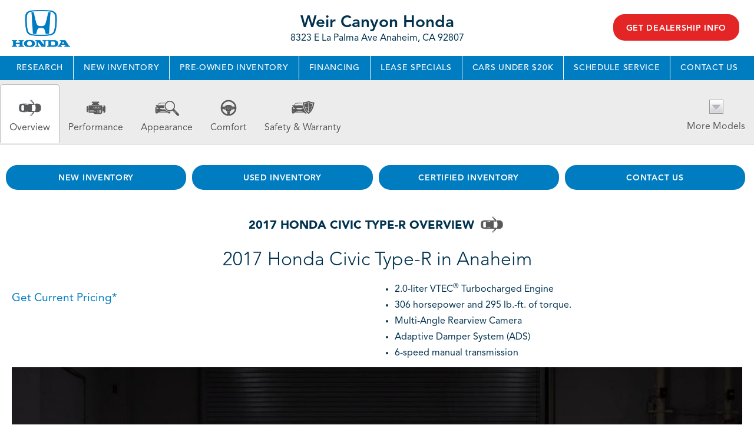

--- FILE ---
content_type: text/html; charset=utf-8
request_url: https://research.weircanyonhonda.com/research/2017-Honda-Civic-Type-R/Anaheim-CA
body_size: 13981
content:
<!DOCTYPE html>
<!--[if lt IE 7 ]> <html class="ie6"> <![endif]-->
<!--[if IE 7 ]>    <html class="ie7"> <![endif]-->
<!--[if IE 8 ]>    <html class="ie8"> <![endif]-->
<!--[if IE 9 ]>    <html class="ie9"> <![endif]-->
<!--[if (gt IE 9)|!(IE)]><!--> <html lang="en" class=""> <!--<![endif]-->
<head>
  <meta charset="utf-8">
  <meta http-equiv="X-UA-Compatible" content="IE=edge">
  <meta name="viewport" content="width=device-width, initial-scale=1">
  <meta name="google-site-verification" content="fYF2sFUtDK9xyFfPQM92348w9kWg2LSEyx9ksl_7apc" />
  <meta name="msvalidate.01" content="36E7F8A5CA18E4DC3BDF50A36C857613" />
  <meta name="keywords" content=""> 
  <meta name="description" content="2017 Honda Civic Type-R  for sale in Anaheim, Orange County Honda Civic Type-R  Dealership, New Honda Dealer serving Westminster, Santa Ana &amp; Buena Park"> 
  <title>Honda Civic Type-R  in Anaheim | Orange County 2017 Honda Civic Type-R  Dealer | Honda Dealership serving Westminster, Santa Ana &amp; Buena Park</title>
  <link rel="shortcut icon" type="image/x-icon" href="//automotivecdn.com/brand-logos/favicon/honda/favicon.ico">
  
  <link rel="stylesheet" type="text/css" href="https://maxcdn.bootstrapcdn.com/bootstrap/3.3.7/css/bootstrap.min.css" />
<link rel="stylesheet" type="text/css" href="//netdna.bootstrapcdn.com/font-awesome/3.2.1/css/font-awesome.min.css" />
<link rel="stylesheet" type="text/css" href="https://cdnjs.cloudflare.com/ajax/libs/bxslider/4.2.12/jquery.bxslider.min.css" />
<link rel="stylesheet" type="text/css" href="https://automotivecdn.com/honda/css/honda_v2.css" />
<link rel="stylesheet" type="text/css" href="/usite/7217/css/style.7217.754.1619552806.5351.css" />

   

    
  <!-- HTML5 shim and Respond.js for IE8 support of HTML5 elements and media queries -->
  <!-- WARNING: Respond.js doesn't work if you view the page via file:// -->
  <!--[if lt IE 9]>
<script src="/sjs/1153/ie8.js"></script>
<script src="https://oss.maxcdn.com/html5shiv/3.7.2/html5shiv.min.js"></script>
<script src="https://oss.maxcdn.com/respond/1.4.2/respond.min.js"></script>
<![endif]-->
</head>


<body>
<button onclick="topFunction()" id="scrollTopBtn" title="Go to top"><span class="icon-angle-up"></span></button>
<div class="container-fluid">
  <!-- START PLUGIN header --><header class="clearfix mT_15 mB_15">
  <div class="col-sm-3 hdr-logo">
    <a href="/">
      <img class="img-responsive" src="//automotivecdn.com/brand-logos/png/Honda_logo-xs.png" alt="Honda Dealer in Anaheim">
    </a>
  </div>
  <div class="col-sm-6 hdr-info">
    <h3 class="dealer-name">Weir Canyon Honda</h3>
    8323 E La Palma Ave Anaheim, CA 92807
    </div>
    	<div class="col-sm-3 hdr-button">
            <ul class="list-unstyled list-inline">
            <li>
        <a href="https://www.weircanyonhonda.com/?utm_source=dealerleads.com&amp;utm_medium=referral" target="_blank" class="btn btn-primary">Get Dealership Info</a>
      </li>
          </ul>
      </div>
  
</header>
<div class="row"><div role="navigation" class="navbar navbar-inverse">
    <div class="navbar-header">
      <button data-target=".navbar-collapse2" data-toggle="collapse" class="navbar-toggle" type="button">
        <span class="sr-only">Toggle navigation</span>
        <span class="icon-bar"></span>
        <span class="icon-bar"></span>
        <span class="icon-bar"></span>
      </button>
    </div>
    <div class="navbar-collapse2 collapse">
        
        <!-- START PLUGIN navigation nav_menu - main -->
          
    
  <ul class="nav navbar-nav">
                
                                    
        
    <li class="" >
            <a href="/"   >Research</a>
          </li>
                
                                    
        
    <li class="" >
            <a href="/inv/New/Honda/1"   >New Inventory</a>
          </li>
                
                                    
        
    <li class="" >
            <a href="/inventory/Used/1"   >Pre-Owned Inventory</a>
          </li>
                
                                    
        
    <li class="" >
            <a href="https://www.weircanyonhonda.com/finance/apply-for-financing/?utm_source=dealerleads.com&amp;utm_medium=referral" target="_blank"  >Financing</a>
          </li>
                
                                    
        
    <li class="" >
            <a href="https://www.weircanyonhonda.com/lease-specials/?utm_source=dealerleads.com&amp;utm_medium=referral" target="_blank"  >Lease Specials</a>
          </li>
                
                                    
        
    <li class="" >
            <a href="https://www.weircanyonhonda.com/used-vehicles/priced-under-20k/?utm_source=dealerleads.com&amp;utm_medium=referral" target="_blank"  >Cars Under $20k</a>
          </li>
                
                                    
        
    <li class="" >
            <a href="https://www.weircanyonhonda.com/service/schedule-service/?utm_source=dealerleads.com&amp;utm_medium=referral" target="_blank"  >Schedule Service</a>
          </li>
                
                                    
        
    <li class="" >
            <a href="https://www.weircanyonhonda.com/contact-us/?utm_source=dealerleads.com&amp;utm_medium=referral" target="_blank"  >Contact Us</a>
          </li>
          </ul>
    
        <!-- END PLUGIN navigation nav_menu - main -->
        
    </div>
  </div>
  </div><!-- END PLUGIN header -->
  <div class="bodycontent row carinfo area" id="elip">
    <div class="navbar navbar-custom navbar-static-top affix-top" id="nav_tabs">
        <div class="collapse navbar-collapse">
            <ul class="nav navbar-nav nav-justified">
                <li class="active">
                    <a href="#overview"> <img class="img-responsive" src="//automotivecdn.com/icons/icon_overview.png" width="48"
                            height="48" alt="Overview Icon">

                        Overview
                    </a>
                </li>
                <li>
                    <a href="#performance"> <img class="img-responsive" src="//automotivecdn.com/icons/icon_performance.png"
                            width="48" height="48" alt="Performance Icon">

                        Performance
                    </a>
                </li>
                <li>
                    <a href="#appearance"> <img class="img-responsive" src="//automotivecdn.com/icons/icon_appearance.png"
                            width="48" height="48" alt="Appearance Icon">

                        Appearance
                    </a>
                </li>
                <li>
                    <a href="#comfort"> <img class="img-responsive" src="//automotivecdn.com/icons/icon_comfort.png" width="48"
                            height="48" alt="Comfort Icon">

                        Comfort
                    </a>
                </li>
                <li>
                    <a href="#safety"> <img class="img-responsive" src="//automotivecdn.com/icons/icon_safety.png" width="48"
                            height="48" alt="Safety Icon">

                        Safety &amp; Warranty
                    </a>
                </li>

                                <li class="dropdown text-center">
                    <a data-toggle="dropdown" class="dropdown-toggle" href="#"> <img class="img-responsive" src="//automotivecdn.com/icons/modelsArrow.png"
                            width="48" height="48" alt="Dropdown Icon">

                        More Models
                    </a>
                    <div role="menu" class="dropdown-menu megamenu carlistsm">
                        <div class="row" style="margin-bottom: 5px;">
                                                        <a class="col-sm-3 col-md-2 text-center" href="/research/2026-Honda-Prelude-Hybrid/Anaheim-CA"><img class="img-responsive"
                                    src="https://automotivecdn.com/honda/2026/prelude-hybrid/2026-honda-prelude-hybrid-home.jpg" alt="2026 Honda Prelude Hybrid For Sale in Anaheim">
                                <i>2026 Prelude Hybrid</i><br>
                                                        </a>
						
                          
                            
                            
                                                        <a class="col-sm-3 col-md-2 text-center" href="/research/2026-Honda-Civic-Sedan/Anaheim-CA"><img class="img-responsive"
                                    src="https://automotivecdn.com/honda/2026/civic-sedan/2026-honda-civic-sedan-home.jpg" alt="2026 Honda Civic Sedan For Sale in Anaheim">
                                <i>2026 Civic Sedan</i><br>
                                                        </a>
						
                          
                            
                            
                                                        <a class="col-sm-3 col-md-2 text-center" href="/research/2026-Honda-Civic-Sedan-Hybrid/Anaheim-CA"><img class="img-responsive"
                                    src="https://automotivecdn.com/honda/2026/civic-sedan-hybrid/2026-honda-civic-sedan-hybrid-home.jpg" alt="2026 Honda Civic Sedan Hybrid For Sale in Anaheim">
                                <i>2026 Civic Sedan Hybrid</i><br>
                                                        </a>
						
                          
                            
                            
                                                        <a class="col-sm-3 col-md-2 text-center" href="/research/2026-Honda-Civic-Si/Anaheim-CA"><img class="img-responsive"
                                    src="https://automotivecdn.com/honda/2026/civic-si/2026-honda-civic-si-home.jpg" alt="2026 Honda Civic Si For Sale in Anaheim">
                                <i>2026 Civic Si</i><br>
                                                        </a>
						
                          
                                                        <div class="clearfix visible-sm"></div>
                            
                            
                                                        <a class="col-sm-3 col-md-2 text-center" href="/research/2026-Honda-Civic-Hatchback/Anaheim-CA"><img class="img-responsive"
                                    src="https://automotivecdn.com/honda/2026/civic-hatchback/2026-honda-civic-hatchback-home.jpg" alt="2026 Honda Civic Hatchback For Sale in Anaheim">
                                <i>2026 Civic Hatchback</i><br>
                                                        </a>
						
                          
                            
                            
                                                        <a class="col-sm-3 col-md-2 text-center" href="/research/2026-Honda-Civic-Hatchback-Hybrid/Anaheim-CA"><img class="img-responsive"
                                    src="https://automotivecdn.com/honda/2026/civic-hatchback-hybrid/2026-honda-civic-hatchback-hybrid-home.jpg" alt="2026 Honda Civic Hatchback Hybrid For Sale in Anaheim">
                                <i>2026 Civic Hatchback Hybrid</i><br>
                                                        </a>
						
                          
                            
                                                        <div class="clearfix visible-md visible-lg"></div>
                            
                                                        <a class="col-sm-3 col-md-2 text-center" href="/research/2026-Honda-CR-V/Anaheim-CA"><img class="img-responsive"
                                    src="https://automotivecdn.com/honda/2026/cr-v/2026-honda-cr-v-home.jpg" alt="2026 Honda CR-V For Sale in Anaheim">
                                <i>2026 CR-V</i><br>
                                                        </a>
						
                          
                            
                            
                                                        <a class="col-sm-3 col-md-2 text-center" href="/research/2026-Honda-CR-V-Hybrid/Anaheim-CA"><img class="img-responsive"
                                    src="https://automotivecdn.com/honda/2026/cr-v-hybrid/2026-honda-cr-v-hybrid-home.jpg" alt="2026 Honda CR-V Hybrid For Sale in Anaheim">
                                <i>2026 CR-V Hybrid</i><br>
                                                        </a>
						
                          
                                                        <div class="clearfix visible-sm"></div>
                            
                            
                                                        <a class="col-sm-3 col-md-2 text-center" href="/research/2026-Honda-HR-V/Anaheim-CA"><img class="img-responsive"
                                    src="https://automotivecdn.com/honda/2026/hr-v/2026-honda-hr-v-home.jpg" alt="2026 Honda HR-V For Sale in Anaheim">
                                <i>2026 HR-V</i><br>
                                                        </a>
						
                          
                            
                            
                                                        <a class="col-sm-3 col-md-2 text-center" href="/research/2026-Honda-Prologue/Anaheim-CA"><img class="img-responsive"
                                    src="https://automotivecdn.com/honda/2026/prologue/2026-honda-prologue-home.jpg" alt="2026 Honda Prologue For Sale in Anaheim">
                                <i>2026 Prologue</i><br>
                                                        </a>
						
                          
                            
                            
                                                        <a class="col-sm-3 col-md-2 text-center" href="/research/2026-Honda-Passport/Anaheim-CA"><img class="img-responsive"
                                    src="https://automotivecdn.com/honda/2026/passport/2026-honda-passport-home.jpg" alt="2026 Honda Passport For Sale in Anaheim">
                                <i>2026 Passport</i><br>
                                                        </a>
						
                          
                            
                            
                                                        <a class="col-sm-3 col-md-2 text-center" href="/research/2026-Honda-Ridgeline/Anaheim-CA"><img class="img-responsive"
                                    src="https://automotivecdn.com/honda/2026/ridgeline/2026-honda-ridgeline-home.jpg" alt="2026 Honda Ridgeline For Sale in Anaheim">
                                <i>2026 Ridgeline</i><br>
                                                        </a>
						
                          
                                                        <div class="clearfix visible-sm"></div>
                            
                                                        <div class="clearfix visible-md visible-lg"></div>
                            
                                                        <a class="col-sm-3 col-md-2 text-center" href="/research/2026-Honda-Odyssey/Anaheim-CA"><img class="img-responsive"
                                    src="https://automotivecdn.com/honda/2026/odyssey/2026-honda-odyssey-home.jpg" alt="2026 Honda Odyssey For Sale in Anaheim">
                                <i>2026 Odyssey</i><br>
                                                        </a>
						
                          
                            
                            
                                                        <a class="col-sm-3 col-md-2 text-center" href="/research/2025-Honda-Accord/Anaheim-CA"><img class="img-responsive"
                                    src="https://automotivecdn.com/honda/2025/accord/2025-honda-accord-home.jpg" alt="2025 Honda Accord For Sale in Anaheim">
                                <i>2025 Accord</i><br>
                                                        </a>
						
                          
                            
                            
                                                        <a class="col-sm-3 col-md-2 text-center" href="/research/2025-Honda-Accord-Hybrid/Anaheim-CA"><img class="img-responsive"
                                    src="https://automotivecdn.com/honda/2025/accord-hybrid/2025-honda-accord-hybrid-home.jpg" alt="2025 Honda Accord Hybrid For Sale in Anaheim">
                                <i>2025 Accord Hybrid</i><br>
                                                        </a>
						
                          
                            
                            
                                                        <a class="col-sm-3 col-md-2 text-center" href="/research/2025-Honda-Civic-Hatchback/Anaheim-CA"><img class="img-responsive"
                                    src="https://automotivecdn.com/honda/2025/civic-hatchback/2025-honda-civic-hatchback-home.jpg" alt="2025 Honda Civic Hatchback For Sale in Anaheim">
                                <i>2025 Civic Hatchback</i><br>
                                                        </a>
						
                          
                                                        <div class="clearfix visible-sm"></div>
                            
                            
                                                        <a class="col-sm-3 col-md-2 text-center" href="/research/2025-Honda-Civic-Hatchback-Hybrid/Anaheim-CA"><img class="img-responsive"
                                    src="https://automotivecdn.com/honda/2025/civic-hatchback-hybrid/2025-honda-civic-hatchback-hybrid-home.jpg" alt="2025 Honda Civic Hatchback Hybrid For Sale in Anaheim">
                                <i>2025 Civic Hatchback Hybrid</i><br>
                                                        </a>
						
                          
                            
                            
                                                        <a class="col-sm-3 col-md-2 text-center" href="/research/2025-Honda-Civic-Sedan/Anaheim-CA"><img class="img-responsive"
                                    src="https://automotivecdn.com/honda/2025/civic-sedan/2025-honda-civic-sedan-home.jpg" alt="2025 Honda Civic Sedan For Sale in Anaheim">
                                <i>2025 Civic Sedan</i><br>
                                                        </a>
						
                          
                            
                                                        <div class="clearfix visible-md visible-lg"></div>
                            
                                                        <a class="col-sm-3 col-md-2 text-center" href="/research/2025-Honda-Civic-Sedan-Hybrid/Anaheim-CA"><img class="img-responsive"
                                    src="https://automotivecdn.com/honda/2025/civic-sedan-hybrid/2025-honda-civic-sedan-hybrid-home.jpg" alt="2025 Honda Civic Sedan Hybrid For Sale in Anaheim">
                                <i>2025 Civic Sedan Hybrid</i><br>
                                                        </a>
						
                          
                            
                            
                                                        <a class="col-sm-3 col-md-2 text-center" href="/research/2025-Honda-Civic-Si/Anaheim-CA"><img class="img-responsive"
                                    src="https://automotivecdn.com/honda/2025/civic-si/2025-honda-civic-si-home.jpg" alt="2025 Honda Civic Si For Sale in Anaheim">
                                <i>2025 Civic Si</i><br>
                                                        </a>
						
                          
                                                        <div class="clearfix visible-sm"></div>
                            
                            
                                                        <a class="col-sm-3 col-md-2 text-center" href="/research/2025-Honda-Civic-Type-R/Anaheim-CA"><img class="img-responsive"
                                    src="https://automotivecdn.com/honda/2025/civic-type-r/2025-honda-civic-type-r-home.jpg" alt="2025 Honda Civic Type R For Sale in Anaheim">
                                <i>2025 Civic Type R</i><br>
                                                        </a>
						
                          
                            
                            
                                                        <a class="col-sm-3 col-md-2 text-center" href="/research/2025-Honda-CR-V/Anaheim-CA"><img class="img-responsive"
                                    src="https://automotivecdn.com/honda/2025/cr-v/2025-honda-cr-v-home.jpg" alt="2025 Honda CR-V For Sale in Anaheim">
                                <i>2025 CR-V</i><br>
                                                        </a>
						
                          
                            
                            
                                                        <a class="col-sm-3 col-md-2 text-center" href="/research/2025-Honda-CR-V-FCEV/Anaheim-CA"><img class="img-responsive"
                                    src="https://automotivecdn.com/honda/2025/cr-v-fcev/2025-honda-cr-v-fcev-home.jpg" alt="2025 Honda CR-V FCEV For Sale in Anaheim">
                                <i>2025 CR-V FCEV</i><br>
                                                        </a>
						
                          
                            
                            
                                                        <a class="col-sm-3 col-md-2 text-center" href="/research/2025-Honda-CR-V-Hybrid/Anaheim-CA"><img class="img-responsive"
                                    src="https://automotivecdn.com/honda/2025/cr-v-hybrid/2025-honda-cr-v-hybrid-home.jpg" alt="2025 Honda CR-V Hybrid For Sale in Anaheim">
                                <i>2025 CR-V Hybrid</i><br>
                                                        </a>
						
                          
                                                        <div class="clearfix visible-sm"></div>
                            
                                                        <div class="clearfix visible-md visible-lg"></div>
                            
                                                        <a class="col-sm-3 col-md-2 text-center" href="/research/2025-Honda-HR-V/Anaheim-CA"><img class="img-responsive"
                                    src="https://automotivecdn.com/honda/2025/hr-v/2025-honda-hr-v-home.jpg" alt="2025 Honda HR-V For Sale in Anaheim">
                                <i>2025 HR-V</i><br>
                                                        </a>
						
                          
                            
                            
                                                        <a class="col-sm-3 col-md-2 text-center" href="/research/2025-Honda-Prologue/Anaheim-CA"><img class="img-responsive"
                                    src="https://automotivecdn.com/honda/2025/prologue/2025-honda-prologue-home.jpg" alt="2025 Honda Prologue For Sale in Anaheim">
                                <i>2025 Prologue</i><br>
                                                        </a>
						
                          
                            
                            
                                                        <a class="col-sm-3 col-md-2 text-center" href="/research/2025-Honda-Passport/Anaheim-CA"><img class="img-responsive"
                                    src="https://automotivecdn.com/honda/2025/passport/2025-honda-passport-home.jpg" alt="2025 Honda Passport For Sale in Anaheim">
                                <i>2025 Passport</i><br>
                                                        </a>
						
                          
                            
                            
                                                        <a class="col-sm-3 col-md-2 text-center" href="/research/2025-Honda-Pilot/Anaheim-CA"><img class="img-responsive"
                                    src="https://automotivecdn.com/honda/2025/pilot/2025-honda-pilot-home.jpg" alt="2025 Honda Pilot For Sale in Anaheim">
                                <i>2025 Pilot</i><br>
                                                        </a>
						
                          
                                                        <div class="clearfix visible-sm"></div>
                            
                            
                                                        <a class="col-sm-3 col-md-2 text-center" href="/research/2025-Honda-Ridgeline/Anaheim-CA"><img class="img-responsive"
                                    src="https://automotivecdn.com/honda/2025/ridgeline/2025-honda-ridgeline-home.jpg" alt="2025 Honda Ridgeline For Sale in Anaheim">
                                <i>2025 Ridgeline</i><br>
                                                        </a>
						
                          
                            
                            
                                                        <a class="col-sm-3 col-md-2 text-center" href="/research/2025-Honda-Odyssey/Anaheim-CA"><img class="img-responsive"
                                    src="https://automotivecdn.com/honda/2025/odyssey/2025-honda-odyssey-home.jpg" alt="2025 Honda Odyssey For Sale in Anaheim">
                                <i>2025 Odyssey</i><br>
                                                        </a>
						
                          
                            
                                                        <div class="clearfix visible-md visible-lg"></div>
                            
                                                        <a class="col-sm-3 col-md-2 text-center" href="/research/2024-Honda-Accord/Anaheim-CA"><img class="img-responsive"
                                    src="https://automotivecdn.com/honda/2024/accord/2024-honda-accord-home.jpg" alt="2024 Honda Accord For Sale in Anaheim">
                                <i>2024 Accord</i><br>
                                                        </a>
						
                          
                            
                            
                                                        <a class="col-sm-3 col-md-2 text-center" href="/research/2024-Honda-Accord-Hybrid/Anaheim-CA"><img class="img-responsive"
                                    src="https://automotivecdn.com/honda/2024/accord-hybrid/2024-honda-accord-hybrid-home.jpg" alt="2024 Honda Accord Hybrid For Sale in Anaheim">
                                <i>2024 Accord Hybrid</i><br>
                                                        </a>
						
                          
                                                        <div class="clearfix visible-sm"></div>
                            
                            
                                                        <a class="col-sm-3 col-md-2 text-center" href="/research/2024-Honda-Civic-Hatchback/Anaheim-CA"><img class="img-responsive"
                                    src="https://automotivecdn.com/honda/2024/civic-hatchback/2024-honda-civic-hatchback-home.jpg" alt="2024 Honda Civic Hatchback For Sale in Anaheim">
                                <i>2024 Civic Hatchback</i><br>
                                                        </a>
						
                          
                            
                            
                                                        <a class="col-sm-3 col-md-2 text-center" href="/research/2024-Honda-Civic-Sedan/Anaheim-CA"><img class="img-responsive"
                                    src="https://automotivecdn.com/honda/2024/civic-sedan/2024-honda-civic-sedan-home.jpg" alt="2024 Honda Civic Sedan For Sale in Anaheim">
                                <i>2024 Civic Sedan</i><br>
                                                        </a>
						
                          
                            
                            
                                                        <a class="col-sm-3 col-md-2 text-center" href="/research/2024-Honda-Civic-Si/Anaheim-CA"><img class="img-responsive"
                                    src="https://automotivecdn.com/honda/2024/civic-si/2024-honda-civic-si-home.jpg" alt="2024 Honda Civic Si For Sale in Anaheim">
                                <i>2024 Civic Si</i><br>
                                                        </a>
						
                          
                            
                            
                                                        <a class="col-sm-3 col-md-2 text-center" href="/research/2024-Honda-Civic-Type-R/Anaheim-CA"><img class="img-responsive"
                                    src="https://automotivecdn.com/honda/2024/civic-type-r/2024-honda-civic-type-r-home.jpg" alt="2024 Honda Civic Type R For Sale in Anaheim">
                                <i>2024 Civic Type R</i><br>
                                                        </a>
						
                          
                                                        <div class="clearfix visible-sm"></div>
                            
                                                        <div class="clearfix visible-md visible-lg"></div>
                            
                                                        <a class="col-sm-3 col-md-2 text-center" href="/research/2024-Honda-CR-V/Anaheim-CA"><img class="img-responsive"
                                    src="https://automotivecdn.com/honda/2024/cr-v/2024-honda-cr-v-home.jpg" alt="2024 Honda CR-V For Sale in Anaheim">
                                <i>2024 CR-V</i><br>
                                                        </a>
						
                          
                            
                            
                                                        <a class="col-sm-3 col-md-2 text-center" href="/research/2024-Honda-CR-V-Hybrid/Anaheim-CA"><img class="img-responsive"
                                    src="https://automotivecdn.com/honda/2024/cr-v-hybrid/2024-honda-cr-v-hybrid-home.jpg" alt="2024 Honda CR-V Hybrid For Sale in Anaheim">
                                <i>2024 CR-V Hybrid</i><br>
                                                        </a>
						
                          
                            
                            
                                                        <a class="col-sm-3 col-md-2 text-center" href="/research/2024-Honda-HR-V/Anaheim-CA"><img class="img-responsive"
                                    src="https://automotivecdn.com/honda/2024/hr-v/2024-honda-hr-v-home.jpg" alt="2024 Honda HR-V For Sale in Anaheim">
                                <i>2024 HR-V</i><br>
                                                        </a>
						
                          
                            
                            
                                                        <a class="col-sm-3 col-md-2 text-center" href="/research/2024-Honda-Prologue/Anaheim-CA"><img class="img-responsive"
                                    src="https://automotivecdn.com/honda/2024/prologue/2024-honda-prologue-home.jpg" alt="2024 Honda Prologue For Sale in Anaheim">
                                <i>2024 Prologue</i><br>
                                                        </a>
						
                          
                                                        <div class="clearfix visible-sm"></div>
                            
                            
                                                        <a class="col-sm-3 col-md-2 text-center" href="/research/2024-Honda-Passport/Anaheim-CA"><img class="img-responsive"
                                    src="https://automotivecdn.com/honda/2024/passport/2024-honda-passport-home.jpg" alt="2024 Honda Passport For Sale in Anaheim">
                                <i>2024 Passport</i><br>
                                                        </a>
						
                          
                            
                            
                                                        <a class="col-sm-3 col-md-2 text-center" href="/research/2024-Honda-Pilot/Anaheim-CA"><img class="img-responsive"
                                    src="https://automotivecdn.com/honda/2024/pilot/2024-honda-pilot-home.jpg" alt="2024 Honda Pilot For Sale in Anaheim">
                                <i>2024 Pilot</i><br>
                                                        </a>
						
                          
                            
                                                        <div class="clearfix visible-md visible-lg"></div>
                            
                                                        <a class="col-sm-3 col-md-2 text-center" href="/research/2024-Honda-Ridgeline/Anaheim-CA"><img class="img-responsive"
                                    src="https://automotivecdn.com/honda/2024/ridgeline/2024-honda-ridgeline-home.jpg" alt="2024 Honda Ridgeline For Sale in Anaheim">
                                <i>2024 Ridgeline</i><br>
                                                        </a>
						
                          
                            
                            
                                                        <a class="col-sm-3 col-md-2 text-center" href="/research/2024-Honda-Odyssey/Anaheim-CA"><img class="img-responsive"
                                    src="https://automotivecdn.com/honda/2024/odyssey/2024-honda-odyssey-home.jpg" alt="2024 Honda Odyssey For Sale in Anaheim">
                                <i>2024 Odyssey</i><br>
                                                        </a>
						
                          
                                                        <div class="clearfix visible-sm"></div>
                            
                            
                                                        <a class="col-sm-3 col-md-2 text-center" href="/research/2023-Honda-Civic-Type-R/Anaheim-CA"><img class="img-responsive"
                                    src="https://automotivecdn.com/honda/2023/civic-type-r/2023-honda-civic-type-r-home.jpg" alt="2023 Honda Civic Type R For Sale in Anaheim">
                                <i>2023 Civic Type R</i><br>
                                                        </a>
						
                          
                            
                            
                                                        <a class="col-sm-3 col-md-2 text-center" href="/research/2023-Honda-Accord/Anaheim-CA"><img class="img-responsive"
                                    src="https://automotivecdn.com/honda/2023/accord/2023-honda-accord-home.jpg" alt="2023 Honda Accord For Sale in Anaheim">
                                <i>2023 Accord</i><br>
                                                        </a>
						
                          
                            
                            
                                                        <a class="col-sm-3 col-md-2 text-center" href="/research/2023-Honda-Accord-Hybrid/Anaheim-CA"><img class="img-responsive"
                                    src="https://automotivecdn.com/honda/2023/accord-hybrid/2023-honda-accord-hybrid-home.jpg" alt="2023 Honda Accord Hybrid For Sale in Anaheim">
                                <i>2023 Accord Hybrid</i><br>
                                                        </a>
						
                          
                            
                            
                                                        <a class="col-sm-3 col-md-2 text-center" href="/research/2023-Honda-Civic-Hatchback/Anaheim-CA"><img class="img-responsive"
                                    src="https://automotivecdn.com/honda/2023/civic-hatchback/2023-honda-civic-hatchback-home.jpg" alt="2023 Honda Civic Hatchback For Sale in Anaheim">
                                <i>2023 Civic Hatchback</i><br>
                                                        </a>
						
                          
                                                        <div class="clearfix visible-sm"></div>
                            
                                                        <div class="clearfix visible-md visible-lg"></div>
                            
                                                        <a class="col-sm-3 col-md-2 text-center" href="/research/2023-Honda-Civic-Sedan/Anaheim-CA"><img class="img-responsive"
                                    src="https://automotivecdn.com/honda/2023/civic-sedan/2023-honda-civic-sedan-home.jpg" alt="2023 Honda Civic Sedan For Sale in Anaheim">
                                <i>2023 Civic Sedan</i><br>
                                                        </a>
						
                          
                            
                            
                                                        <a class="col-sm-3 col-md-2 text-center" href="/research/2023-Honda-Civic-Si/Anaheim-CA"><img class="img-responsive"
                                    src="https://automotivecdn.com/honda/2023/civic-si/2023-honda-civic-si-home.jpg" alt="2023 Honda Civic Si For Sale in Anaheim">
                                <i>2023 Civic Si</i><br>
                                                        </a>
						
                          
                            
                            
                                                        <a class="col-sm-3 col-md-2 text-center" href="/research/2023-Honda-Odyssey/Anaheim-CA"><img class="img-responsive"
                                    src="https://automotivecdn.com/honda/2023/odyssey/2023-honda-odyssey-home.jpg" alt="2023 Honda Odyssey For Sale in Anaheim">
                                <i>2023 Odyssey</i><br>
                                                        </a>
						
                          
                            
                            
                                                        <a class="col-sm-3 col-md-2 text-center" href="/research/2023-Honda-CR-V/Anaheim-CA"><img class="img-responsive"
                                    src="https://automotivecdn.com/honda/2023/cr-v/2023-honda-cr-v-home.jpg" alt="2023 Honda CR-V For Sale in Anaheim">
                                <i>2023 CR-V</i><br>
                                                        </a>
						
                          
                                                        <div class="clearfix visible-sm"></div>
                            
                            
                                                        <a class="col-sm-3 col-md-2 text-center" href="/research/2023-Honda-CR-V-Hybrid/Anaheim-CA"><img class="img-responsive"
                                    src="https://automotivecdn.com/honda/2023/cr-v-hybrid/2023-honda-cr-v-hybrid-home.jpg" alt="2023 Honda CR-V Hybrid For Sale in Anaheim">
                                <i>2023 CR-V Hybrid</i><br>
                                                        </a>
						
                          
                            
                            
                                                        <a class="col-sm-3 col-md-2 text-center" href="/research/2023-Honda-HR-V/Anaheim-CA"><img class="img-responsive"
                                    src="https://automotivecdn.com/honda/2023/hr-v/2023-honda-hr-v-home.jpg" alt="2023 Honda HR-V For Sale in Anaheim">
                                <i>2023 HR-V</i><br>
                                                        </a>
						
                          
                            
                                                        <div class="clearfix visible-md visible-lg"></div>
                            
                                                        <a class="col-sm-3 col-md-2 text-center" href="/research/2023-Honda-Passport/Anaheim-CA"><img class="img-responsive"
                                    src="https://automotivecdn.com/honda/2023/passport/2023-honda-passport-home.jpg" alt="2023 Honda Passport For Sale in Anaheim">
                                <i>2023 Passport</i><br>
                                                        </a>
						
                          
                            
                            
                                                        <a class="col-sm-3 col-md-2 text-center" href="/research/2023-Honda-Pilot/Anaheim-CA"><img class="img-responsive"
                                    src="https://automotivecdn.com/honda/2023/pilot/2023-honda-pilot-home.jpg" alt="2023 Honda Pilot For Sale in Anaheim">
                                <i>2023 Pilot</i><br>
                                                        </a>
						
                          
                                                        <div class="clearfix visible-sm"></div>
                            
                            
                                                        <a class="col-sm-3 col-md-2 text-center" href="/research/2023-Honda-Ridgeline/Anaheim-CA"><img class="img-responsive"
                                    src="https://automotivecdn.com/honda/2023/ridgeline/2023-honda-ridgeline-home.jpg" alt="2023 Honda Ridgeline For Sale in Anaheim">
                                <i>2023 Ridgeline</i><br>
                                                        </a>
						
                          
                            
                            
                                                        <a class="col-sm-3 col-md-2 text-center" href="/research/2022-Honda-Insight/Anaheim-CA"><img class="img-responsive"
                                    src="https://automotivecdn.com/honda/2022/insight/2022-honda-insight-home.jpg" alt="2022 Honda Insight For Sale in Anaheim">
                                <i>2022 Insight</i><br>
                                                        </a>
						
                          
                            
                            
                                                        <a class="col-sm-3 col-md-2 text-center" href="/research/2022-Honda-Accord/Anaheim-CA"><img class="img-responsive"
                                    src="https://automotivecdn.com/honda/2022/accord/2022-honda-accord-home.jpg" alt="2022 Honda Accord For Sale in Anaheim">
                                <i>2022 Accord</i><br>
                                                        </a>
						
                          
                            
                            
                                                        <a class="col-sm-3 col-md-2 text-center" href="/research/2022-Honda-Accord-Hybrid/Anaheim-CA"><img class="img-responsive"
                                    src="https://automotivecdn.com/honda/2022/accord-hybrid/2022-honda-accord-hybrid-home.jpg" alt="2022 Honda Accord Hybrid For Sale in Anaheim">
                                <i>2022 Accord Hybrid</i><br>
                                                        </a>
						
                          
                                                        <div class="clearfix visible-sm"></div>
                            
                                                        <div class="clearfix visible-md visible-lg"></div>
                            
                                                        <a class="col-sm-3 col-md-2 text-center" href="/research/2022-Honda-Civic-Hatchback/Anaheim-CA"><img class="img-responsive"
                                    src="https://automotivecdn.com/honda/2022/civic-hatchback/2022-honda-civic-hatchback-home.jpg" alt="2022 Honda Civic Hatchback For Sale in Anaheim">
                                <i>2022 Civic Hatchback</i><br>
                                                        </a>
						
                          
                            
                            
                                                        <a class="col-sm-3 col-md-2 text-center" href="/research/2022-Honda-Civic-Sedan/Anaheim-CA"><img class="img-responsive"
                                    src="https://automotivecdn.com/honda/2022/civic-sedan/2022-honda-civic-sedan-home.jpg" alt="2022 Honda Civic Sedan For Sale in Anaheim">
                                <i>2022 Civic Sedan</i><br>
                                                        </a>
						
                          
                            
                            
                                                        <a class="col-sm-3 col-md-2 text-center" href="/research/2022-Honda-Civic-Si/Anaheim-CA"><img class="img-responsive"
                                    src="https://automotivecdn.com/honda/2022/civic-si/2022-honda-civic-si-home.jpg" alt="2022 Honda Civic Si For Sale in Anaheim">
                                <i>2022 Civic Si</i><br>
                                                        </a>
						
                          
                            
                            
                                                        <a class="col-sm-3 col-md-2 text-center" href="/research/2022-Honda-Odyssey/Anaheim-CA"><img class="img-responsive"
                                    src="https://automotivecdn.com/honda/2022/odyssey/2022-honda-odyssey-home.jpg" alt="2022 Honda Odyssey For Sale in Anaheim">
                                <i>2022 Odyssey</i><br>
                                                        </a>
						
                          
                                                        <div class="clearfix visible-sm"></div>
                            
                            
                                                        <a class="col-sm-3 col-md-2 text-center" href="/research/2022-Honda-CR-V/Anaheim-CA"><img class="img-responsive"
                                    src="https://automotivecdn.com/honda/2022/cr-v/2022-honda-cr-v-home.jpg" alt="2022 Honda CR-V For Sale in Anaheim">
                                <i>2022 CR-V</i><br>
                                                        </a>
						
                          
                            
                            
                                                        <a class="col-sm-3 col-md-2 text-center" href="/research/2022-Honda-CR-V-Hybrid/Anaheim-CA"><img class="img-responsive"
                                    src="https://automotivecdn.com/honda/2022/cr-v-hybrid/2022-honda-cr-v-hybrid-home.jpg" alt="2022 Honda CR-V Hybrid For Sale in Anaheim">
                                <i>2022 CR-V Hybrid</i><br>
                                                        </a>
						
                          
                            
                                                        <div class="clearfix visible-md visible-lg"></div>
                            
                                                        <a class="col-sm-3 col-md-2 text-center" href="/research/2022-Honda-HR-V/Anaheim-CA"><img class="img-responsive"
                                    src="https://automotivecdn.com/honda/2022/hr-v/2022-honda-hr-v-home.jpg" alt="2022 Honda HR-V For Sale in Anaheim">
                                <i>2022 HR-V</i><br>
                                                        </a>
						
                          
                            
                            
                                                        <a class="col-sm-3 col-md-2 text-center" href="/research/2022-Honda-Passport/Anaheim-CA"><img class="img-responsive"
                                    src="https://automotivecdn.com/honda/2022/passport/2022-honda-passport-home.jpg" alt="2022 Honda Passport For Sale in Anaheim">
                                <i>2022 Passport</i><br>
                                                        </a>
						
                          
                                                        <div class="clearfix visible-sm"></div>
                            
                            
                                                        <a class="col-sm-3 col-md-2 text-center" href="/research/2022-Honda-Pilot/Anaheim-CA"><img class="img-responsive"
                                    src="https://automotivecdn.com/honda/2022/pilot/2022-honda-pilot-home.jpg" alt="2022 Honda Pilot For Sale in Anaheim">
                                <i>2022 Pilot</i><br>
                                                        </a>
						
                          
                            
                            
                                                        <a class="col-sm-3 col-md-2 text-center" href="/research/2022-Honda-Ridgeline/Anaheim-CA"><img class="img-responsive"
                                    src="https://automotivecdn.com/honda/2022/ridgeline/2022-honda-ridgeline-home.jpg" alt="2022 Honda Ridgeline For Sale in Anaheim">
                                <i>2022 Ridgeline</i><br>
                                                        </a>
						
                          
                            
                            
                                                        <a class="col-sm-3 col-md-2 text-center" href="/research/2021-Honda-Clarity-Plug-In-Hybrid/Anaheim-CA"><img class="img-responsive"
                                    src="https://automotivecdn.com/honda/2021/clarity-plug-in-hybrid/2021-honda-clarity-plug-in-hybrid-home.jpg" alt="2021 Honda Clarity Plug-In Hybrid For Sale in Anaheim">
                                <i>2021 Clarity Plug-In Hybrid</i><br>
                                                        </a>
						
                          
                            
                            
                                                        <a class="col-sm-3 col-md-2 text-center" href="/research/2021-Honda-Clarity-Fuel-Cell/Anaheim-CA"><img class="img-responsive"
                                    src="https://automotivecdn.com/honda/2021/clarity-fuel-cell/2021-honda-clarity-fuel-cell-home.jpg" alt="2021 Honda Clarity Fuel Cell For Sale in Anaheim">
                                <i>2021 Clarity Fuel Cell</i><br>
                                                        </a>
						
                          
                                                        <div class="clearfix visible-sm"></div>
                            
                                                        <div class="clearfix visible-md visible-lg"></div>
                            
                                                        <a class="col-sm-3 col-md-2 text-center" href="/research/2021-Honda-Civic-Hatchback/Anaheim-CA"><img class="img-responsive"
                                    src="https://automotivecdn.com/honda/2021/civic-hatchback/2021-honda-civic-hatchback-home.jpg" alt="2021 Honda Civic Hatchback For Sale in Anaheim">
                                <i>2021 Civic Hatchback</i><br>
                                                        </a>
						
                          
                            
                            
                                                        <a class="col-sm-3 col-md-2 text-center" href="/research/2021-Honda-Civic-Type-R/Anaheim-CA"><img class="img-responsive"
                                    src="https://automotivecdn.com/honda/2021/civic-type-r/2021-honda-civic-type-r-home.jpg" alt="2021 Honda Civic Type R For Sale in Anaheim">
                                <i>2021 Civic Type R</i><br>
                                                        </a>
						
                          
                            
                            
                                                        <a class="col-sm-3 col-md-2 text-center" href="/research/2021-Honda-Accord/Anaheim-CA"><img class="img-responsive"
                                    src="https://automotivecdn.com/honda/2021/accord/2021-honda-accord-home.jpg" alt="2021 Honda Accord For Sale in Anaheim">
                                <i>2021 Accord</i><br>
                                                        </a>
						
                          
                            
                            
                                                        <a class="col-sm-3 col-md-2 text-center" href="/research/2021-Honda-Accord-Hybrid/Anaheim-CA"><img class="img-responsive"
                                    src="https://automotivecdn.com/honda/2021/accord-hybrid/2021-honda-accord-hybrid-home.jpg" alt="2021 Honda Accord Hybrid For Sale in Anaheim">
                                <i>2021 Accord Hybrid</i><br>
                                                        </a>
						
                          
                                                        <div class="clearfix visible-sm"></div>
                            
                            
                                                        <a class="col-sm-3 col-md-2 text-center" href="/research/2021-Honda-Civic-Sedan/Anaheim-CA"><img class="img-responsive"
                                    src="https://automotivecdn.com/honda/2021/civic-sedan/2021-honda-civic-sedan-home.jpg" alt="2021 Honda Civic Sedan For Sale in Anaheim">
                                <i>2021 Civic Sedan</i><br>
                                                        </a>
						
                          
                            
                            
                                                        <a class="col-sm-3 col-md-2 text-center" href="/research/2021-Honda-Insight/Anaheim-CA"><img class="img-responsive"
                                    src="https://automotivecdn.com/honda/2021/insight/2021-honda-insight-home.jpg" alt="2021 Honda Insight For Sale in Anaheim">
                                <i>2021 Insight</i><br>
                                                        </a>
						
                          
                            
                                                        <div class="clearfix visible-md visible-lg"></div>
                            
                                                        <a class="col-sm-3 col-md-2 text-center" href="/research/2021-Honda-Odyssey/Anaheim-CA"><img class="img-responsive"
                                    src="https://automotivecdn.com/honda/2021/odyssey/2021-honda-odyssey-home.jpg" alt="2021 Honda Odyssey For Sale in Anaheim">
                                <i>2021 Odyssey</i><br>
                                                        </a>
						
                          
                            
                            
                                                        <a class="col-sm-3 col-md-2 text-center" href="/research/2021-Honda-CR-V/Anaheim-CA"><img class="img-responsive"
                                    src="https://automotivecdn.com/honda/2021/cr-v/2021-honda-cr-v-home.jpg" alt="2021 Honda CR-V For Sale in Anaheim">
                                <i>2021 CR-V</i><br>
                                                        </a>
						
                          
                                                        <div class="clearfix visible-sm"></div>
                            
                            
                                                        <a class="col-sm-3 col-md-2 text-center" href="/research/2021-Honda-CR-V-Hybrid/Anaheim-CA"><img class="img-responsive"
                                    src="https://automotivecdn.com/honda/2021/cr-v-hybrid/2021-honda-cr-v-hybrid-home.jpg" alt="2021 Honda CR-V Hybrid For Sale in Anaheim">
                                <i>2021 CR-V Hybrid</i><br>
                                                        </a>
						
                          
                            
                            
                                                        <a class="col-sm-3 col-md-2 text-center" href="/research/2021-Honda-HR-V/Anaheim-CA"><img class="img-responsive"
                                    src="https://automotivecdn.com/honda/2021/hr-v/2021-honda-hr-v-home.jpg" alt="2021 Honda HR-V For Sale in Anaheim">
                                <i>2021 HR-V</i><br>
                                                        </a>
						
                          
                            
                            
                                                        <a class="col-sm-3 col-md-2 text-center" href="/research/2021-Honda-Passport/Anaheim-CA"><img class="img-responsive"
                                    src="https://automotivecdn.com/honda/2021/passport/2021-honda-passport-home.jpg" alt="2021 Honda Passport For Sale in Anaheim">
                                <i>2021 Passport</i><br>
                                                        </a>
						
                          
                            
                            
                                                        <a class="col-sm-3 col-md-2 text-center" href="/research/2021-Honda-Pilot/Anaheim-CA"><img class="img-responsive"
                                    src="https://automotivecdn.com/honda/2021/pilot/2021-honda-pilot-home.jpg" alt="2021 Honda Pilot For Sale in Anaheim">
                                <i>2021 Pilot</i><br>
                                                        </a>
						
                          
                                                        <div class="clearfix visible-sm"></div>
                            
                                                        <div class="clearfix visible-md visible-lg"></div>
                            
                                                        <a class="col-sm-3 col-md-2 text-center" href="/research/2021-Honda-Ridgeline/Anaheim-CA"><img class="img-responsive"
                                    src="https://automotivecdn.com/honda/2021/ridgeline/2021-honda-ridgeline-home.jpg" alt="2021 Honda Ridgeline For Sale in Anaheim">
                                <i>2021 Ridgeline</i><br>
                                                        </a>
						
                          
                            
                            
                                                        <a class="col-sm-3 col-md-2 text-center" href="/research/2020-Honda-Clarity-Plug-In-Hybrid/Anaheim-CA"><img class="img-responsive"
                                    src="https://automotivecdn.com/honda/2020/clarity-plug-in-hybrid/2020-honda-clarity-plug-in-hybrid-home.jpg" alt="2020 Honda Clarity Plug-In Hybrid For Sale in Anaheim">
                                <i>2020 Clarity Plug-In Hybrid</i><br>
                                                        </a>
						
                          
                            
                            
                                                        <a class="col-sm-3 col-md-2 text-center" href="/research/2020-Honda-Clarity-Fuel-Cell/Anaheim-CA"><img class="img-responsive"
                                    src="https://automotivecdn.com/honda/2020/clarity-fuel-cell/2020-honda-clarity-fuel-cell-home.jpg" alt="2020 Honda Clarity Fuel Cell For Sale in Anaheim">
                                <i>2020 Clarity Fuel Cell</i><br>
                                                        </a>
						
                          
                            
                            
                                                        <a class="col-sm-3 col-md-2 text-center" href="/research/2020-Honda-Fit/Anaheim-CA"><img class="img-responsive"
                                    src="https://automotivecdn.com/honda/2020/fit/2020-honda-fit-home.jpg" alt="2020 Honda Fit For Sale in Anaheim">
                                <i>2020 Fit</i><br>
                                                        </a>
						
                          
                                                        <div class="clearfix visible-sm"></div>
                            
                            
                                                        <a class="col-sm-3 col-md-2 text-center" href="/research/2020-Honda-Civic-Coupe/Anaheim-CA"><img class="img-responsive"
                                    src="https://automotivecdn.com/honda/2020/civic-coupe/2020-honda-civic-coupe-home.jpg" alt="2020 Honda Civic Coupe For Sale in Anaheim">
                                <i>2020 Civic Coupe</i><br>
                                                        </a>
						
                          
                            
                            
                                                        <a class="col-sm-3 col-md-2 text-center" href="/research/2020-Honda-Civic-Hatchback/Anaheim-CA"><img class="img-responsive"
                                    src="https://automotivecdn.com/honda/2020/civic-hatchback/2020-honda-civic-hatchback-home.jpg" alt="2020 Honda Civic Hatchback For Sale in Anaheim">
                                <i>2020 Civic Hatchback</i><br>
                                                        </a>
						
                          
                            
                                                        <div class="clearfix visible-md visible-lg"></div>
                            
                                                        <a class="col-sm-3 col-md-2 text-center" href="/research/2020-Honda-Civic-Sedan/Anaheim-CA"><img class="img-responsive"
                                    src="https://automotivecdn.com/honda/2020/civic-sedan/2020-honda-civic-sedan-home.jpg" alt="2020 Honda Civic Sedan For Sale in Anaheim">
                                <i>2020 Civic Sedan</i><br>
                                                        </a>
						
                          
                            
                            
                                                        <a class="col-sm-3 col-md-2 text-center" href="/research/2020-Honda-Civic-Si-Coupe/Anaheim-CA"><img class="img-responsive"
                                    src="https://automotivecdn.com/honda/2020/civic-si-coupe/2020-honda-civic-si-coupe-home.jpg" alt="2020 Honda Civic Si Coupe For Sale in Anaheim">
                                <i>2020 Civic Si Coupe</i><br>
                                                        </a>
						
                          
                                                        <div class="clearfix visible-sm"></div>
                            
                            
                                                        <a class="col-sm-3 col-md-2 text-center" href="/research/2020-Honda-Civic-Si-Sedan/Anaheim-CA"><img class="img-responsive"
                                    src="https://automotivecdn.com/honda/2020/civic-si-sedan/2020-honda-civic-si-sedan-home.jpg" alt="2020 Honda Civic Si Sedan For Sale in Anaheim">
                                <i>2020 Civic Si Sedan</i><br>
                                                        </a>
						
                          
                            
                            
                                                        <a class="col-sm-3 col-md-2 text-center" href="/research/2020-Honda-Civic-Type-R/Anaheim-CA"><img class="img-responsive"
                                    src="https://automotivecdn.com/honda/2020/civic-type-r/2020-honda-civic-type-r-home.jpg" alt="2020 Honda Civic Type-R For Sale in Anaheim">
                                <i>2020 Civic Type-R</i><br>
                                                        </a>
						
                          
                            
                            
                                                        <a class="col-sm-3 col-md-2 text-center" href="/research/2020-Honda-Accord/Anaheim-CA"><img class="img-responsive"
                                    src="https://automotivecdn.com/honda/2020/accord/2020-honda-accord-home.jpg" alt="2020 Honda Accord For Sale in Anaheim">
                                <i>2020 Accord</i><br>
                                                        </a>
						
                          
                            
                            
                                                        <a class="col-sm-3 col-md-2 text-center" href="/research/2020-Honda-Accord-Hybrid/Anaheim-CA"><img class="img-responsive"
                                    src="https://automotivecdn.com/honda/2020/accord-hybrid/2020-honda-accord-hybrid-home.jpg" alt="2020 Honda Accord Hybrid For Sale in Anaheim">
                                <i>2020 Accord Hybrid</i><br>
                                                        </a>
						
                          
                                                        <div class="clearfix visible-sm"></div>
                            
                                                        <div class="clearfix visible-md visible-lg"></div>
                            
                                                        <a class="col-sm-3 col-md-2 text-center" href="/research/2020-Honda-Insight/Anaheim-CA"><img class="img-responsive"
                                    src="https://automotivecdn.com/honda/2020/insight/2020-honda-insight-home.jpg" alt="2020 Honda Insight For Sale in Anaheim">
                                <i>2020 Insight</i><br>
                                                        </a>
						
                          
                            
                            
                                                        <a class="col-sm-3 col-md-2 text-center" href="/research/2020-Honda-Odyssey/Anaheim-CA"><img class="img-responsive"
                                    src="https://automotivecdn.com/honda/2020/odyssey/2020-honda-odyssey-home.jpg" alt="2020 Honda Odyssey For Sale in Anaheim">
                                <i>2020 Odyssey</i><br>
                                                        </a>
						
                          
                            
                            
                                                        <a class="col-sm-3 col-md-2 text-center" href="/research/2020-Honda-CR-V/Anaheim-CA"><img class="img-responsive"
                                    src="https://automotivecdn.com/honda/2020/cr-v/2020-honda-cr-v-home.jpg" alt="2020 Honda CR-V For Sale in Anaheim">
                                <i>2020 CR-V</i><br>
                                                        </a>
						
                          
                            
                            
                                                        <a class="col-sm-3 col-md-2 text-center" href="/research/2020-Honda-CR-V-Hybrid/Anaheim-CA"><img class="img-responsive"
                                    src="https://automotivecdn.com/honda/2020/cr-v-hybrid/2020-honda-cr-v-hybrid-home.jpg" alt="2020 Honda CR-V Hybrid For Sale in Anaheim">
                                <i>2020 CR-V Hybrid</i><br>
                                                        </a>
						
                          
                                                        <div class="clearfix visible-sm"></div>
                            
                            
                                                        <a class="col-sm-3 col-md-2 text-center" href="/research/2020-Honda-HR-V/Anaheim-CA"><img class="img-responsive"
                                    src="https://automotivecdn.com/honda/2020/hr-v/2020-honda-hr-v-home.jpg" alt="2020 Honda HR-V For Sale in Anaheim">
                                <i>2020 HR-V</i><br>
                                                        </a>
						
                          
                            
                            
                                                        <a class="col-sm-3 col-md-2 text-center" href="/research/2020-Honda-Passport/Anaheim-CA"><img class="img-responsive"
                                    src="https://automotivecdn.com/honda/2020/passport/2020-honda-passport-home.jpg" alt="2020 Honda Passport For Sale in Anaheim">
                                <i>2020 Passport</i><br>
                                                        </a>
						
                          
                            
                                                        <div class="clearfix visible-md visible-lg"></div>
                            
                                                        <a class="col-sm-3 col-md-2 text-center" href="/research/2020-Honda-Pilot/Anaheim-CA"><img class="img-responsive"
                                    src="https://automotivecdn.com/honda/2020/pilot/2020-honda-pilot-home3.jpg" alt="2020 Honda Pilot For Sale in Anaheim">
                                <i>2020 Pilot</i><br>
                                                        </a>
						
                          
                            
                            
                                                        <a class="col-sm-3 col-md-2 text-center" href="/research/2020-Honda-Ridgeline/Anaheim-CA"><img class="img-responsive"
                                    src="https://automotivecdn.com/honda/2020/ridgeline/2020-honda-ridgeline-home.jpg" alt="2020 Honda Ridgeline For Sale in Anaheim">
                                <i>2020 Ridgeline</i><br>
                                                        </a>
						
                          
                                                        <div class="clearfix visible-sm"></div>
                            
                            
                                                        <a class="col-sm-3 col-md-2 text-center" href="/research/2019-Honda-Clarity-Electric/Anaheim-CA"><img class="img-responsive"
                                    src="https://automotivecdn.com/honda/2019/clarity-electric/2019-honda-clarity-electric-home.jpg" alt="2019 Honda Clarity Electric For Sale in Anaheim">
                                <i>2019 Clarity Electric</i><br>
                                                        </a>
						
                          
                            
                            
                                                        <a class="col-sm-3 col-md-2 text-center" href="/research/2019-Honda-Clarity-Fuel-Cell/Anaheim-CA"><img class="img-responsive"
                                    src="https://automotivecdn.com/honda/2019/clarity-fuel-cell/2019-honda-clarity-fuel-cell-home.jpg" alt="2019 Honda Clarity Fuel Cell For Sale in Anaheim">
                                <i>2019 Clarity Fuel Cell</i><br>
                                                        </a>
						
                          
                            
                            
                                                        <a class="col-sm-3 col-md-2 text-center" href="/research/2019-Honda-Clarity-Plug-In-Hybrid/Anaheim-CA"><img class="img-responsive"
                                    src="https://automotivecdn.com/honda/2019/clarity-plug-in-hybrid/2019-honda-clarity-plug-in-hybrid-home.jpg" alt="2019 Honda Clarity Plug-In Hybrid For Sale in Anaheim">
                                <i>2019 Clarity Plug-In Hybrid</i><br>
                                                        </a>
						
                          
                            
                            
                                                        <a class="col-sm-3 col-md-2 text-center" href="/research/2019-Honda-Fit/Anaheim-CA"><img class="img-responsive"
                                    src="https://automotivecdn.com/honda/2019/fit/2019-honda-fit-home.jpg" alt="2019 Honda Fit For Sale in Anaheim">
                                <i>2019 Fit</i><br>
                                                        </a>
						
                          
                                                        <div class="clearfix visible-sm"></div>
                            
                                                        <div class="clearfix visible-md visible-lg"></div>
                            
                                                        <a class="col-sm-3 col-md-2 text-center" href="/research/2019-Honda-Civic-Coupe/Anaheim-CA"><img class="img-responsive"
                                    src="https://automotivecdn.com/honda/2019/civic-coupe/2019-honda-civic-coupe-home.jpg" alt="2019 Honda Civic Coupe For Sale in Anaheim">
                                <i>2019 Civic Coupe</i><br>
                                                        </a>
						
                          
                            
                            
                                                        <a class="col-sm-3 col-md-2 text-center" href="/research/2019-Honda-Civic-Hatchback/Anaheim-CA"><img class="img-responsive"
                                    src="https://automotivecdn.com/honda/2019/civic-hatchback/2019-honda-civic-hatchback-home.jpg" alt="2019 Honda Civic Hatchback For Sale in Anaheim">
                                <i>2019 Civic Hatchback</i><br>
                                                        </a>
						
                          
                            
                            
                                                        <a class="col-sm-3 col-md-2 text-center" href="/research/2019-Honda-Civic-Sedan/Anaheim-CA"><img class="img-responsive"
                                    src="https://automotivecdn.com/honda/2019/civic-sedan/2019-honda-civic-sedan-home.jpg" alt="2019 Honda Civic Sedan For Sale in Anaheim">
                                <i>2019 Civic Sedan</i><br>
                                                        </a>
						
                          
                            
                            
                                                        <a class="col-sm-3 col-md-2 text-center" href="/research/2019-Honda-Civic-Si-Coupe/Anaheim-CA"><img class="img-responsive"
                                    src="https://automotivecdn.com/honda/2019/civic-si-coupe/2019-honda-civic-si-coupe-home.jpg" alt="2019 Honda Civic Si Coupe For Sale in Anaheim">
                                <i>2019 Civic Si Coupe</i><br>
                                                        </a>
						
                          
                                                        <div class="clearfix visible-sm"></div>
                            
                            
                                                        <a class="col-sm-3 col-md-2 text-center" href="/research/2019-Honda-Civic-Si-Sedan/Anaheim-CA"><img class="img-responsive"
                                    src="https://automotivecdn.com/honda/2019/civic-si-sedan/2019-honda-civic-si-sedan-home.jpg" alt="2019 Honda Civic Si Sedan For Sale in Anaheim">
                                <i>2019 Civic Si Sedan</i><br>
                                                        </a>
						
                          
                            
                            
                                                        <a class="col-sm-3 col-md-2 text-center" href="/research/2019-Honda-Civic-Type-R/Anaheim-CA"><img class="img-responsive"
                                    src="https://automotivecdn.com/honda/2019/civic-type-r/2019-honda-civic-type-r-home.jpg" alt="2019 Honda Civic Type-R For Sale in Anaheim">
                                <i>2019 Civic Type-R</i><br>
                                                        </a>
						
                          
                            
                                                        <div class="clearfix visible-md visible-lg"></div>
                            
                                                        <a class="col-sm-3 col-md-2 text-center" href="/research/2019-Honda-Accord/Anaheim-CA"><img class="img-responsive"
                                    src="https://automotivecdn.com/honda/2019/accord/2019-honda-accord-home.jpg" alt="2019 Honda Accord For Sale in Anaheim">
                                <i>2019 Accord</i><br>
                                                        </a>
						
                          
                            
                            
                                                        <a class="col-sm-3 col-md-2 text-center" href="/research/2019-Honda-Accord-Hybrid/Anaheim-CA"><img class="img-responsive"
                                    src="https://automotivecdn.com/honda/2019/accord-hybrid/2019-honda-accord-hybrid-home.jpg" alt="2019 Honda Accord Hybrid For Sale in Anaheim">
                                <i>2019 Accord Hybrid</i><br>
                                                        </a>
						
                          
                                                        <div class="clearfix visible-sm"></div>
                            
                            
                                                        <a class="col-sm-3 col-md-2 text-center" href="/research/2019-Honda-Insight/Anaheim-CA"><img class="img-responsive"
                                    src="https://automotivecdn.com/honda/2019/insight/2019-honda-insight-home.jpg" alt="2019 Honda Insight For Sale in Anaheim">
                                <i>2019 Insight</i><br>
                                                        </a>
						
                          
                            
                            
                                                        <a class="col-sm-3 col-md-2 text-center" href="/research/2019-Honda-Odyssey/Anaheim-CA"><img class="img-responsive"
                                    src="https://automotivecdn.com/honda/2019/odyssey/2019-honda-odyssey-home.jpg" alt="2019 Honda Odyssey For Sale in Anaheim">
                                <i>2019 Odyssey</i><br>
                                                        </a>
						
                          
                            
                            
                                                        <a class="col-sm-3 col-md-2 text-center" href="/research/2019-Honda-CR-V/Anaheim-CA"><img class="img-responsive"
                                    src="https://automotivecdn.com/honda/2019/cr-v/2019-honda-cr-v-home.jpg" alt="2019 Honda CR-V For Sale in Anaheim">
                                <i>2019 CR-V</i><br>
                                                        </a>
						
                          
                            
                            
                                                        <a class="col-sm-3 col-md-2 text-center" href="/research/2019-Honda-HR-V-Crossover/Anaheim-CA"><img class="img-responsive"
                                    src="https://automotivecdn.com/honda/2019/hr-v-crossover/2019-honda-hr-v-crossover-home.jpg" alt="2019 Honda HR-V Crossover For Sale in Anaheim">
                                <i>2019 HR-V Crossover</i><br>
                                                        </a>
						
                          
                                                        <div class="clearfix visible-sm"></div>
                            
                                                        <div class="clearfix visible-md visible-lg"></div>
                            
                                                        <a class="col-sm-3 col-md-2 text-center" href="/research/2019-Honda-Passport/Anaheim-CA"><img class="img-responsive"
                                    src="https://automotivecdn.com/honda/2019/passport/2019-honda-passport-home.jpg" alt="2019 Honda Passport For Sale in Anaheim">
                                <i>2019 Passport</i><br>
                                                        </a>
						
                          
                            
                            
                                                        <a class="col-sm-3 col-md-2 text-center" href="/research/2019-Honda-Pilot/Anaheim-CA"><img class="img-responsive"
                                    src="https://automotivecdn.com/honda/2019/pilot/2019-honda-pilot-home.jpg" alt="2019 Honda Pilot For Sale in Anaheim">
                                <i>2019 Pilot</i><br>
                                                        </a>
						
                          
                            
                            
                                                        <a class="col-sm-3 col-md-2 text-center" href="/research/2019-Honda-Ridgeline/Anaheim-CA"><img class="img-responsive"
                                    src="https://automotivecdn.com/honda/2019/ridgeline/2019-honda-ridgeline-home.jpg" alt="2019 Honda Ridgeline For Sale in Anaheim">
                                <i>2019 Ridgeline</i><br>
                                                        </a>
						
                          
                            
                            
                                                        <a class="col-sm-3 col-md-2 text-center" href="/research/2018-Honda-Clarity-Electric/Anaheim-CA"><img class="img-responsive"
                                    src="https://automotivecdn.com/honda/2018/clarity-electric/2018-honda-clarity-electric-home.jpg" alt="2018 Honda Clarity Electric For Sale in Anaheim">
                                <i>2018 Clarity Electric</i><br>
                                                        </a>
						
                          
                                                        <div class="clearfix visible-sm"></div>
                            
                            
                                                        <a class="col-sm-3 col-md-2 text-center" href="/research/2018-Honda-Clarity-Fuel-Cell/Anaheim-CA"><img class="img-responsive"
                                    src="https://automotivecdn.com/honda/2018/clarity-fuel-cell/2018-honda-clarity-fuel-cell-home.jpg" alt="2018 Honda Clarity Fuel Cell For Sale in Anaheim">
                                <i>2018 Clarity Fuel Cell</i><br>
                                                        </a>
						
                          
                            
                            
                                                        <a class="col-sm-3 col-md-2 text-center" href="/research/2018-Honda-Clarity-Plug-In-Hybrid/Anaheim-CA"><img class="img-responsive"
                                    src="https://automotivecdn.com/honda/2018/clarity-plug-in-hybrid/2018-honda-clarity-plug-in-hybrid-home.jpg" alt="2018 Honda Clarity Plug-In Hybrid For Sale in Anaheim">
                                <i>2018 Clarity Plug-In Hybrid</i><br>
                                                        </a>
						
                          
                            
                                                        <div class="clearfix visible-md visible-lg"></div>
                            
                                                        <a class="col-sm-3 col-md-2 text-center" href="/research/2018-Honda-Fit/Anaheim-CA"><img class="img-responsive"
                                    src="https://automotivecdn.com/honda/2018/fit/2018-honda-fit-home.jpg" alt="2018 Honda Fit For Sale in Anaheim">
                                <i>2018 Fit</i><br>
                                                        </a>
						
                          
                            
                            
                                                        <a class="col-sm-3 col-md-2 text-center" href="/research/2018-Honda-Civic-Coupe/Anaheim-CA"><img class="img-responsive"
                                    src="https://automotivecdn.com/honda/2018/civic-coupe/2018-honda-civic-coupe-home.jpg" alt="2018 Honda Civic Coupe For Sale in Anaheim">
                                <i>2018 Civic Coupe</i><br>
                                                        </a>
						
                          
                                                        <div class="clearfix visible-sm"></div>
                            
                            
                                                        <a class="col-sm-3 col-md-2 text-center" href="/research/2018-Honda-Civic-Hatchback/Anaheim-CA"><img class="img-responsive"
                                    src="https://automotivecdn.com/honda/2018/civic-hatchback/2018-honda-civic-hatchback-home.jpg" alt="2018 Honda Civic Hatchback For Sale in Anaheim">
                                <i>2018 Civic Hatchback</i><br>
                                                        </a>
						
                          
                            
                            
                                                        <a class="col-sm-3 col-md-2 text-center" href="/research/2018-Honda-Civic-Sedan/Anaheim-CA"><img class="img-responsive"
                                    src="https://automotivecdn.com/honda/2018/civic-sedan/2018-honda-civic-sedan-home.jpg" alt="2018 Honda Civic Sedan For Sale in Anaheim">
                                <i>2018 Civic Sedan</i><br>
                                                        </a>
						
                          
                            
                            
                                                        <a class="col-sm-3 col-md-2 text-center" href="/research/2018-Honda-Civic-Si-Coupe/Anaheim-CA"><img class="img-responsive"
                                    src="https://automotivecdn.com/honda/2018/civic-si-coupe/2018-honda-civic-si-coupe-home.jpg" alt="2018 Honda Civic Si Coupe For Sale in Anaheim">
                                <i>2018 Civic Si Coupe</i><br>
                                                        </a>
						
                          
                            
                            
                                                        <a class="col-sm-3 col-md-2 text-center" href="/research/2018-Honda-Civic-Si-Sedan/Anaheim-CA"><img class="img-responsive"
                                    src="https://automotivecdn.com/honda/2018/civic-si-sedan/2018-honda-civic-si-sedan-home.jpg" alt="2018 Honda Civic Si Sedan For Sale in Anaheim">
                                <i>2018 Civic Si Sedan</i><br>
                                                        </a>
						
                          
                                                        <div class="clearfix visible-sm"></div>
                            
                                                        <div class="clearfix visible-md visible-lg"></div>
                            
                                                        <a class="col-sm-3 col-md-2 text-center" href="/research/2018-Honda-Civic-Type-R/Anaheim-CA"><img class="img-responsive"
                                    src="https://automotivecdn.com/honda/2018/civic-type-r/2018-honda-civic-type-r-home.jpg" alt="2018 Honda Civic Type-R For Sale in Anaheim">
                                <i>2018 Civic Type-R</i><br>
                                                        </a>
						
                          
                            
                            
                                                        <a class="col-sm-3 col-md-2 text-center" href="/research/2018-Honda-Accord-Hybrid/Anaheim-CA"><img class="img-responsive"
                                    src="https://automotivecdn.com/honda/2018/accord-hybrid/2018-honda-accord-hybrid-home.jpg" alt="2018 Honda Accord Hybrid For Sale in Anaheim">
                                <i>2018 Accord Hybrid</i><br>
                                                        </a>
						
                          
                            
                            
                                                        <a class="col-sm-3 col-md-2 text-center" href="/research/2018-Honda-Accord-Sedan/Anaheim-CA"><img class="img-responsive"
                                    src="https://automotivecdn.com/honda/2018/accord-sedan/2018-honda-accord-sedan-home.jpg" alt="2018 Honda Accord Sedan For Sale in Anaheim">
                                <i>2018 Accord Sedan</i><br>
                                                        </a>
						
                          
                            
                            
                                                        <a class="col-sm-3 col-md-2 text-center" href="/research/2018-Honda-Odyssey/Anaheim-CA"><img class="img-responsive"
                                    src="https://automotivecdn.com/honda/2018/odyssey/2018-honda-odyssey-home.jpg" alt="2018 Honda Odyssey For Sale in Anaheim">
                                <i>2018 Odyssey</i><br>
                                                        </a>
						
                          
                                                        <div class="clearfix visible-sm"></div>
                            
                            
                                                        <a class="col-sm-3 col-md-2 text-center" href="/research/2018-Honda-CR-V/Anaheim-CA"><img class="img-responsive"
                                    src="https://automotivecdn.com/honda/2018/cr-v/2018-honda-cr-v-home.jpg" alt="2018 Honda CR-V For Sale in Anaheim">
                                <i>2018 CR-V</i><br>
                                                        </a>
						
                          
                            
                            
                                                        <a class="col-sm-3 col-md-2 text-center" href="/research/2018-Honda-HR-V-Crossover/Anaheim-CA"><img class="img-responsive"
                                    src="https://automotivecdn.com/honda/2018/hr-v-crossover/2018-honda-hr-v-crossover-home.jpg" alt="2018 Honda HR-V Crossover For Sale in Anaheim">
                                <i>2018 HR-V Crossover</i><br>
                                                        </a>
						
                          
                            
                                                        <div class="clearfix visible-md visible-lg"></div>
                            
                                                        <a class="col-sm-3 col-md-2 text-center" href="/research/2018-Honda-Pilot/Anaheim-CA"><img class="img-responsive"
                                    src="https://automotivecdn.com/honda/2018/pilot/2018-honda-pilot-home.jpg" alt="2018 Honda Pilot For Sale in Anaheim">
                                <i>2018 Pilot</i><br>
                                                        </a>
						
                          
                            
                            
                                                        <a class="col-sm-3 col-md-2 text-center" href="/research/2018-Honda-Ridgeline/Anaheim-CA"><img class="img-responsive"
                                    src="https://automotivecdn.com/honda/2018/ridgeline/2018-honda-ridgeline-home.jpg" alt="2018 Honda Ridgeline For Sale in Anaheim">
                                <i>2018 Ridgeline</i><br>
                                                        </a>
						
                          
                                                        <div class="clearfix visible-sm"></div>
                            
                            
                                                        <a class="col-sm-3 col-md-2 text-center" href="/research/2017-Honda-Clarity-Electric/Anaheim-CA"><img class="img-responsive"
                                    src="https://automotivecdn.com/honda/2017/clarity-electric/2017-honda-clarity-electric-home.jpg" alt="2017 Honda Clarity Electric For Sale in Anaheim">
                                <i>2017 Clarity Electric</i><br>
                                                        </a>
						
                          
                            
                            
                                                        <a class="col-sm-3 col-md-2 text-center" href="/research/2017-Honda-Clarity-Fuel-Cell/Anaheim-CA"><img class="img-responsive"
                                    src="https://automotivecdn.com/honda/2017/clarity-fuel-cell/2017-honda-clarity-fuel-cell-home.jpg" alt="2017 Honda Clarity Fuel Cell For Sale in Anaheim">
                                <i>2017 Clarity Fuel Cell</i><br>
                                                        </a>
						
                          
                            
                            
                                                        <a class="col-sm-3 col-md-2 text-center" href="/research/2017-Honda-Fit-5-Door/Anaheim-CA"><img class="img-responsive"
                                    src="https://automotivecdn.com/honda/2017/fit-5-door/2017-honda-fit-5-door-home.jpg" alt="2017 Honda Fit 5 Door For Sale in Anaheim">
                                <i>2017 Fit 5 Door</i><br>
                                                        </a>
						
                          
                            
                            
                                                        <a class="col-sm-3 col-md-2 text-center" href="/research/2017-Honda-Civic-Coupe/Anaheim-CA"><img class="img-responsive"
                                    src="https://automotivecdn.com/honda/2017/civic-coupe/2017-honda-civic-coupe-home.jpg" alt="2017 Honda Civic Coupe For Sale in Anaheim">
                                <i>2017 Civic Coupe</i><br>
                                                        </a>
						
                          
                                                        <div class="clearfix visible-sm"></div>
                            
                                                        <div class="clearfix visible-md visible-lg"></div>
                            
                                                        <a class="col-sm-3 col-md-2 text-center" href="/research/2017-Honda-Civic-Hatchback/Anaheim-CA"><img class="img-responsive"
                                    src="https://automotivecdn.com/honda/2017/civic-hatchback/2017-honda-civic-hatchback-home.jpg" alt="2017 Honda Civic Hatchback For Sale in Anaheim">
                                <i>2017 Civic Hatchback</i><br>
                                                        </a>
						
                          
                            
                            
                                                        <a class="col-sm-3 col-md-2 text-center" href="/research/2017-Honda-Civic-Sedan/Anaheim-CA"><img class="img-responsive"
                                    src="https://automotivecdn.com/honda/2017/civic-sedan/2017-honda-civic-sedan-home.jpg" alt="2017 Honda Civic Sedan For Sale in Anaheim">
                                <i>2017 Civic Sedan</i><br>
                                                        </a>
						
                          
                            
                            
                                                        <a class="col-sm-3 col-md-2 text-center" href="/research/2017-Honda-Civic-Si-Coupe/Anaheim-CA"><img class="img-responsive"
                                    src="https://automotivecdn.com/honda/2017/civic-si-coupe/2017-honda-civic-si-coupe-home.jpg" alt="2017 Honda Civic Si Coupe For Sale in Anaheim">
                                <i>2017 Civic Si Coupe</i><br>
                                                        </a>
						
                          
                            
                            
                                                        <a class="col-sm-3 col-md-2 text-center" href="/research/2017-Honda-Civic-Si-Sedan/Anaheim-CA"><img class="img-responsive"
                                    src="https://automotivecdn.com/honda/2017/civic-si-sedan/2017-honda-civic-si-sedan-home.jpg" alt="2017 Honda Civic Si Sedan For Sale in Anaheim">
                                <i>2017 Civic Si Sedan</i><br>
                                                        </a>
						
                          
                                                        <div class="clearfix visible-sm"></div>
                            
                            
                                                        <a class="col-sm-3 col-md-2 text-center" href="/research/2017-Honda-Civic-Type-R/Anaheim-CA"><img class="img-responsive"
                                    src="https://automotivecdn.com/honda/2017/civic-type-r/2017-honda-civic-type-r-home.jpg" alt="2017 Honda Civic Type-R For Sale in Anaheim">
                                <i>2017 Civic Type-R</i><br>
                                                        </a>
						
                          
                            
                            
                                                        <a class="col-sm-3 col-md-2 text-center" href="/research/2017-Honda-Accord-Coupe/Anaheim-CA"><img class="img-responsive"
                                    src="https://automotivecdn.com/honda/2017/accord-coupe/2017-honda-accord-coupe-home.jpg" alt="2017 Honda Accord Coupe For Sale in Anaheim">
                                <i>2017 Accord Coupe</i><br>
                                                        </a>
						
                          
                            
                                                        <div class="clearfix visible-md visible-lg"></div>
                            
                                                        <a class="col-sm-3 col-md-2 text-center" href="/research/2017-Honda-Accord-Hybrid/Anaheim-CA"><img class="img-responsive"
                                    src="https://automotivecdn.com/honda/2017/accord-hybrid/2017-honda-accord-hybrid-home.jpg" alt="2017 Honda Accord Hybrid For Sale in Anaheim">
                                <i>2017 Accord Hybrid</i><br>
                                                        </a>
						
                          
                            
                            
                                                        <a class="col-sm-3 col-md-2 text-center" href="/research/2017-Honda-Accord-Sedan/Anaheim-CA"><img class="img-responsive"
                                    src="https://automotivecdn.com/honda/2017/accord-sedan/2017-honda-accord-sedan-home.jpg" alt="2017 Honda Accord Sedan For Sale in Anaheim">
                                <i>2017 Accord Sedan</i><br>
                                                        </a>
						
                          
                                                        <div class="clearfix visible-sm"></div>
                            
                            
                                                        <a class="col-sm-3 col-md-2 text-center" href="/research/2017-Honda-Odyssey/Anaheim-CA"><img class="img-responsive"
                                    src="https://automotivecdn.com/honda/2017/odyssey/2017-honda-odyssey-home.jpg" alt="2017 Honda Odyssey For Sale in Anaheim">
                                <i>2017 Odyssey</i><br>
                                                        </a>
						
                          
                            
                            
                                                        <a class="col-sm-3 col-md-2 text-center" href="/research/2017-Honda-CR-V/Anaheim-CA"><img class="img-responsive"
                                    src="https://automotivecdn.com/honda/2017/cr-v/2017-honda-cr-v-home.jpg" alt="2017 Honda CR-V For Sale in Anaheim">
                                <i>2017 CR-V</i><br>
                                                        </a>
						
                          
                            
                            
                                                        <a class="col-sm-3 col-md-2 text-center" href="/research/2017-Honda-HR-V-Crossover/Anaheim-CA"><img class="img-responsive"
                                    src="https://automotivecdn.com/honda/2017/hr-v-crossover/2017-honda-hr-v-crossover-home.jpg" alt="2017 Honda HR-V Crossover For Sale in Anaheim">
                                <i>2017 HR-V Crossover</i><br>
                                                        </a>
						
                          
                            
                            
                                                        <a class="col-sm-3 col-md-2 text-center" href="/research/2017-Honda-Pilot/Anaheim-CA"><img class="img-responsive"
                                    src="https://automotivecdn.com/honda/2017/pilot/2017-honda-pilot-home.jpg" alt="2017 Honda Pilot For Sale in Anaheim">
                                <i>2017 Pilot</i><br>
                                                        </a>
						
                          
                                                        <div class="clearfix visible-sm"></div>
                            
                                                        <div class="clearfix visible-md visible-lg"></div>
                            
                                                        <a class="col-sm-3 col-md-2 text-center" href="/research/2017-Honda-Ridgeline/Anaheim-CA"><img class="img-responsive"
                                    src="https://automotivecdn.com/honda/2017/ridgeline/2017-honda-ridgeline-home.jpg" alt="2017 Honda Ridgeline For Sale in Anaheim">
                                <i>2017 Ridgeline</i><br>
                                                        </a>
						
                          
                            
                            
                                                        <a class="col-sm-3 col-md-2 text-center" href="/research/2016-Honda-CR-Z/Anaheim-CA"><img class="img-responsive"
                                    src="https://automotivecdn.com/honda/2016/cr-z/2016-honda-cr-z-home.jpg" alt="2016 Honda CR-Z For Sale in Anaheim">
                                <i>2016 CR-Z</i><br>
                                                        </a>
						
                          
                            
                            
                                                        <a class="col-sm-3 col-md-2 text-center" href="/research/2016-Honda-Fit/Anaheim-CA"><img class="img-responsive"
                                    src="https://automotivecdn.com/honda/2016/fit/2016-honda-fit-home.jpg" alt="2016 Honda Fit For Sale in Anaheim">
                                <i>2016 Fit</i><br>
                                                        </a>
						
                          
                            
                            
                                                        <a class="col-sm-3 col-md-2 text-center" href="/research/2016-Honda-Civic/Anaheim-CA"><img class="img-responsive"
                                    src="https://automotivecdn.com/honda/2016/civic/2016-honda-civic-home.jpg" alt="2016 Honda Civic For Sale in Anaheim">
                                <i>2016 Civic</i><br>
                                                        </a>
						
                          
                                                        <div class="clearfix visible-sm"></div>
                            
                            
                                                        <a class="col-sm-3 col-md-2 text-center" href="/research/2016-Honda-Civic-Coupe/Anaheim-CA"><img class="img-responsive"
                                    src="https://automotivecdn.com/honda/2016/civic-coupe/2016-honda-civic-coupe-home.jpg" alt="2016 Honda Civic Coupe For Sale in Anaheim">
                                <i>2016 Civic Coupe</i><br>
                                                        </a>
						
                          
                            
                            
                                                        <a class="col-sm-3 col-md-2 text-center" href="/research/2016-Honda-Accord-Coupe/Anaheim-CA"><img class="img-responsive"
                                    src="https://automotivecdn.com/honda/2016/accord-coupe/2016-honda-accord-coupe-home.jpg" alt="2016 Honda Accord Coupe For Sale in Anaheim">
                                <i>2016 Accord Coupe</i><br>
                                                        </a>
						
                          
                            
                                                        <div class="clearfix visible-md visible-lg"></div>
                            
                                                        <a class="col-sm-3 col-md-2 text-center" href="/research/2016-Honda-Accord-Sedan/Anaheim-CA"><img class="img-responsive"
                                    src="https://automotivecdn.com/honda/2016/accord-sedan/2016-honda-accord-sedan-home.jpg" alt="2016 Honda Accord Sedan For Sale in Anaheim">
                                <i>2016 Accord Sedan</i><br>
                                                        </a>
						
                          
                            
                            
                                                        <a class="col-sm-3 col-md-2 text-center" href="/research/2016-Honda-Odyssey/Anaheim-CA"><img class="img-responsive"
                                    src="https://automotivecdn.com/honda/2016/odyssey/2016-honda-odyssey-home.jpg" alt="2016 Honda Odyssey For Sale in Anaheim">
                                <i>2016 Odyssey</i><br>
                                                        </a>
						
                          
                                                        <div class="clearfix visible-sm"></div>
                            
                            
                                                        <a class="col-sm-3 col-md-2 text-center" href="/research/2016-Honda-CR-V/Anaheim-CA"><img class="img-responsive"
                                    src="https://automotivecdn.com/honda/2016/cr-v/2016-honda-cr-v-home.jpg" alt="2016 Honda CR-V For Sale in Anaheim">
                                <i>2016 CR-V</i><br>
                                                        </a>
						
                          
                            
                            
                                                        <a class="col-sm-3 col-md-2 text-center" href="/research/2016-Honda-HR-V-Crossover/Anaheim-CA"><img class="img-responsive"
                                    src="https://automotivecdn.com/honda/2016/hr-v-crossover/2016-honda-hr-v-crossover-home.jpg" alt="2016 Honda HR-V Crossover For Sale in Anaheim">
                                <i>2016 HR-V Crossover</i><br>
                                                        </a>
						
                          
                            
                            
                                                        <a class="col-sm-3 col-md-2 text-center" href="/research/2016-Honda-Pilot/Anaheim-CA"><img class="img-responsive"
                                    src="https://automotivecdn.com/honda/2016/pilot/2016-honda-pilot-home.jpg" alt="2016 Honda Pilot For Sale in Anaheim">
                                <i>2016 Pilot</i><br>
                                                        </a>
						
                          
                            
                            
                                                        <a class="col-sm-3 col-md-2 text-center" href="/research/2015-Honda-CR-Z/Anaheim-CA"><img class="img-responsive"
                                    src="https://automotivecdn.com/honda/2015/cr-z/2015-honda-cr-z-home.jpg" alt="2015 Honda CR-Z For Sale in Anaheim">
                                <i>2015 CR-Z</i><br>
                                                        </a>
						
                          
                                                        <div class="clearfix visible-sm"></div>
                            
                                                        <div class="clearfix visible-md visible-lg"></div>
                            
                                                        <a class="col-sm-3 col-md-2 text-center" href="/research/2015-Honda-Fit/Anaheim-CA"><img class="img-responsive"
                                    src="https://automotivecdn.com/honda/2015/fit/2015-honda-fit-home.jpg" alt="2015 Honda Fit For Sale in Anaheim">
                                <i>2015 Fit</i><br>
                                                        </a>
						
                          
                            
                            
                                                        <a class="col-sm-3 col-md-2 text-center" href="/research/2015-Honda-Civic-Coupe/Anaheim-CA"><img class="img-responsive"
                                    src="https://automotivecdn.com/honda/2015/civic-coupe/2015-honda-civic-coupe-home.jpg" alt="2015 Honda Civic Coupe For Sale in Anaheim">
                                <i>2015 Civic Coupe</i><br>
                                                        </a>
						
                          
                            
                            
                                                        <a class="col-sm-3 col-md-2 text-center" href="/research/2015-Honda-Civic-HF/Anaheim-CA"><img class="img-responsive"
                                    src="https://automotivecdn.com/honda/2015/civic-hf/2015-honda-civic-hf-home.jpg" alt="2015 Honda Civic HF For Sale in Anaheim">
                                <i>2015 Civic HF</i><br>
                                                        </a>
						
                          
                            
                            
                                                        <a class="col-sm-3 col-md-2 text-center" href="/research/2015-Honda-Civic-Hybrid/Anaheim-CA"><img class="img-responsive"
                                    src="https://automotivecdn.com/honda/2015/civic-hybrid/2015-honda-civic-hybrid-home.jpg" alt="2015 Honda Civic Hybrid For Sale in Anaheim">
                                <i>2015 Civic Hybrid</i><br>
                                                        </a>
						
                          
                                                        <div class="clearfix visible-sm"></div>
                            
                            
                                                        <a class="col-sm-3 col-md-2 text-center" href="/research/2015-Honda-Civic-Natural-Gas/Anaheim-CA"><img class="img-responsive"
                                    src="https://automotivecdn.com/honda/2015/civic-natural-gas/2015-honda-civic-natural-gas-home.jpg" alt="2015 Honda Civic Natural Gas For Sale in Anaheim">
                                <i>2015 Civic Natural Gas</i><br>
                                                        </a>
						
                          
                            
                            
                                                        <a class="col-sm-3 col-md-2 text-center" href="/research/2015-Honda-Civic-Sedan/Anaheim-CA"><img class="img-responsive"
                                    src="https://automotivecdn.com/honda/2015/civic-sedan/2015-honda-civic-sedan-home.jpg" alt="2015 Honda Civic Sedan For Sale in Anaheim">
                                <i>2015 Civic Sedan</i><br>
                                                        </a>
						
                          
                            
                                                        <div class="clearfix visible-md visible-lg"></div>
                            
                                                        <a class="col-sm-3 col-md-2 text-center" href="/research/2015-Honda-Civic-Si-Coupe/Anaheim-CA"><img class="img-responsive"
                                    src="https://automotivecdn.com/honda/2015/civic-si-coupe/2015-honda-civic-si-coupe-home.jpg" alt="2015 Honda Civic Si Coupe For Sale in Anaheim">
                                <i>2015 Civic Si Coupe</i><br>
                                                        </a>
						
                          
                            
                            
                                                        <a class="col-sm-3 col-md-2 text-center" href="/research/2015-Honda-Civic-Si-Sedan/Anaheim-CA"><img class="img-responsive"
                                    src="https://automotivecdn.com/honda/2015/civic-si-sedan/2015-honda-civic-si-sedan-home.jpg" alt="2015 Honda Civic Si Sedan For Sale in Anaheim">
                                <i>2015 Civic Si Sedan</i><br>
                                                        </a>
						
                          
                                                        <div class="clearfix visible-sm"></div>
                            
                            
                                                        <a class="col-sm-3 col-md-2 text-center" href="/research/2015-Honda-Accord-Coupe/Anaheim-CA"><img class="img-responsive"
                                    src="https://automotivecdn.com/honda/2015/accord-coupe/2015-honda-accord-coupe-home.jpg" alt="2015 Honda Accord Coupe For Sale in Anaheim">
                                <i>2015 Accord Coupe</i><br>
                                                        </a>
						
                          
                            
                            
                                                        <a class="col-sm-3 col-md-2 text-center" href="/research/2015-Honda-Accord-Hybrid/Anaheim-CA"><img class="img-responsive"
                                    src="https://automotivecdn.com/honda/2015/accord-hybrid/2015-honda-accord-hybrid-home.jpg" alt="2015 Honda Accord Hybrid For Sale in Anaheim">
                                <i>2015 Accord Hybrid</i><br>
                                                        </a>
						
                          
                            
                            
                                                        <a class="col-sm-3 col-md-2 text-center" href="/research/2015-Honda-Accord-Sedan/Anaheim-CA"><img class="img-responsive"
                                    src="https://automotivecdn.com/honda/2015/accord-sedan/2015-honda-accord-sedan-home.jpg" alt="2015 Honda Accord Sedan For Sale in Anaheim">
                                <i>2015 Accord Sedan</i><br>
                                                        </a>
						
                          
                            
                            
                                                        <a class="col-sm-3 col-md-2 text-center" href="/research/2015-Honda-Odyssey/Anaheim-CA"><img class="img-responsive"
                                    src="https://automotivecdn.com/honda/2015/odyssey/2015-honda-odyssey-home.jpg" alt="2015 Honda Odyssey For Sale in Anaheim">
                                <i>2015 Odyssey</i><br>
                                                        </a>
						
                          
                                                        <div class="clearfix visible-sm"></div>
                            
                                                        <div class="clearfix visible-md visible-lg"></div>
                            
                                                        <a class="col-sm-3 col-md-2 text-center" href="/research/2015-Honda-CR-V/Anaheim-CA"><img class="img-responsive"
                                    src="https://automotivecdn.com/honda/2015/cr-v/2015-honda-cr-v-home.jpg" alt="2015 Honda CR-V For Sale in Anaheim">
                                <i>2015 CR-V</i><br>
                                                        </a>
						
                          
                            
                            
                                                        <a class="col-sm-3 col-md-2 text-center" href="/research/2015-Honda-Crosstour/Anaheim-CA"><img class="img-responsive"
                                    src="https://automotivecdn.com/honda/2015/crosstour/2015-honda-crosstour-home.jpg" alt="2015 Honda Crosstour For Sale in Anaheim">
                                <i>2015 Crosstour</i><br>
                                                        </a>
						
                          
                            
                            
                                                        <a class="col-sm-3 col-md-2 text-center" href="/research/2015-Honda-Pilot/Anaheim-CA"><img class="img-responsive"
                                    src="https://automotivecdn.com/honda/2015/pilot/2015-honda-pilot-home.jpg" alt="2015 Honda Pilot For Sale in Anaheim">
                                <i>2015 Pilot</i><br>
                                                        </a>
						
                          
                            
                            
                                                        <a class="col-sm-3 col-md-2 text-center" href="/research/2014-Honda-Insight-Hybrid/Anaheim-CA"><img class="img-responsive"
                                    src="https://automotivecdn.com/honda/2014/insight-hybrid/2014-honda-insight-hybrid-home.jpg" alt="2014 Honda Insight Hybrid For Sale in Anaheim">
                                <i>2014 Insight Hybrid</i><br>
                                                        </a>
						
                          
                                                        <div class="clearfix visible-sm"></div>
                            
                            
                                                        <a class="col-sm-3 col-md-2 text-center" href="/research/2014-Honda-Accord-Plug-In/Anaheim-CA"><img class="img-responsive"
                                    src="https://automotivecdn.com/honda/2014/accord-plugin/2014-honda-accord-plug-in-home.jpg" alt="2014 Honda Accord Plug-In For Sale in Anaheim">
                                <i>2014 Accord Plug-In</i><br>
                                                        </a>
						
                          
                            
                            
                                 

                        </div>

                    </div>
                </li>
                            </ul>
        </div>
    </div>
</div>
<!--/.navbar -->

<div class="row">
    <!-- Begin page content -->
    <div class="divider" id="overview"></div>
    <section class="overview clearfix">
        <div class="col-xs-12 eclipsespy">

                                    <ul class="list-unstyled list-inline text-center special-menus">
                                <li class="col-md-3 col-sm-6 col-xs-12 mT_10">
                    <a href="https://www.weircanyonhonda.com/new-vehicles/?utm_source=dealerleads.com&amp;utm_medium=referral" target="_blank" class="btn btn-primary btn-good3">New Inventory</a>
                </li>
                                <li class="col-md-3 col-sm-6 col-xs-12 mT_10">
                    <a href="https://www.weircanyonhonda.com/used-vehicles/?utm_source=dealerleads.com&amp;utm_medium=referral" target="_blank" class="btn btn-primary btn-good3">Used Inventory</a>
                </li>
                                <li class="col-md-3 col-sm-6 col-xs-12 mT_10">
                    <a href="https://www.weircanyonhonda.com/used-vehicles/certified-pre-owned-vehicles/?utm_source=dealerleads.com&amp;utm_medium=referral" target="_blank" class="btn btn-primary btn-good3">Certified Inventory</a>
                </li>
                                <li class="col-md-3 col-sm-6 col-xs-12 mT_10">
                    <a href="https://www.weircanyonhonda.com/contact-us/?utm_source=dealerleads.com&amp;utm_medium=referral" target="_blank" class="btn btn-primary btn-good3">Contact Us</a>
                </li>
                            </ul>
            
            <h3 class="text-right section-heading"> 2017 Honda Civic Type-R OVERVIEW <img src="//automotivecdn.com/icons/icon_overview.png"
                    alt="overview icon"></h3>
            <h1 class="text-center">2017 Honda Civic Type-R in Anaheim </h1>
            <div id="lancs-info" class="col-xs-12 col-sm-6 infos">
                                                 <div class="get-dealer-price"><a href="https://www.weircanyonhonda.com/?utm_source=dealerleads.com&amp;utm_medium=referral" target="_blank">Get Current Pricing*</a></div>
                     </div>

            <div class="col-xs-12 col-sm-6 lancer-sportsback">
                <ul class="main-highlights">
                   <li>2.0-liter VTEC<sup>&reg;</sup> Turbocharged Engine</li>
        <li>306 horsepower and 295 lb.-ft. of torque.</li>
        <li>Multi-Angle Rearview Camera</li>
        <li>Adaptive Damper System (ADS)</li>
        <li>6-speed manual transmission</li>
                </ul>
            </div>

            <div class="col-xs-12 main-img"><img class="img-responsive" src="//automotivecdn.com/honda/2017/civic-type-r/2017-honda-civic-type-r-overview.jpg"
                    alt="2017 Honda Civic Type-R For Sale in Anaheim"></div>

                        
        </div>
    </section>

 
    <div class="divider" id="performance"></div>
    <h2 class="text-center">Honda Civic Type-R Dealer in Anaheim</h2>
    <section class="performance clearfix">
        <div class="col-xs-12">
                                    <ul class="list-unstyled list-inline text-center special-menus">
                                <li class="col-md-3 col-sm-6 col-xs-12 mT_10">
                    <a href="https://www.weircanyonhonda.com/used-vehicles/priced-under-20k/?utm_source=dealerleads.com&amp;utm_medium=referral" target="_blank" class="btn btn-primary btn-good3">Cars Under $20k</a>
                </li>
                                <li class="col-md-3 col-sm-6 col-xs-12 mT_10">
                    <a href="https://www.weircanyonhonda.com/vehicle-finder-service/?utm_source=dealerleads.com&amp;utm_medium=referral" target="_blank" class="btn btn-primary btn-good3">Car Finder</a>
                </li>
                                <li class="col-md-3 col-sm-6 col-xs-12 mT_10">
                    <a href="https://www.weircanyonhonda.com/used-vehicles/?utm_source=dealerleads.com&amp;utm_medium=referral#action=im_ajax_call&amp;perform=get_results&amp;miles%5B%5D=0-30000&amp;page=1" target="_blank" class="btn btn-primary btn-good3">Under 30k Miles</a>
                </li>
                                <li class="col-md-3 col-sm-6 col-xs-12 mT_10">
                    <a href="https://www.weircanyonhonda.com/contact-us/?utm_source=dealerleads.com&amp;utm_medium=referral" target="_blank" class="btn btn-primary btn-good3">Contact Us</a>
                </li>
                            </ul>
            
            <h3 class="text-right section-heading">Honda Civic Type-R PERFORMANCE <img src="//automotivecdn.com/icons/icon_performance.png"
                    alt="performance icon"></h3>

            <div class="col-sm-4 mB_20">
                <div class="graybg columns clearfix">
                    <img class="img-responsive fulwid" src="//automotivecdn.com/honda/2017/civic-type-r/2017-honda-civic-type-r-performance1.jpg"
                        alt="2017 Honda Civic Type-R performance">
                    <div class="col-xs-12">
                        <h4>Rev Every Emotion</h4>
          <p>Wrapped in iconic red cowling, the 2.0-liter VTEC<sup>&reg;</sup> Turbocharged Engine is 70 years of Honda engineering for the track distilled into one Civic — the Type R.</p>
        </div>
                </div>
            </div>

            <div class="col-sm-4 mB_20">
                <div class="graybg columns clearfix">
                    <img class="img-responsive fulwid" src="//automotivecdn.com/honda/2017/civic-type-r/2017-honda-civic-type-r-performance2.jpg"
                        alt="2017 Honda Civic Type-R performance">
                    <div class="col-xs-12">
                       <h4>Trace Every Curve</h4>
          <p>A Limited Slip Differential can offer tighter cornering and better control on every drive, giving you more confidence—and more fun—behind the wheel.</p>
        </div>
                </div>
            </div>

            <div class="col-sm-4 mB_20">
                <div class="graybg columns clearfix">
                    <img class="img-responsive fulwid" src="//automotivecdn.com/honda/2017/civic-type-r/2017-honda-civic-type-r-performance3.jpg"
                        alt="2017 Honda Civic Type-R performance">
                    <div class="col-xs-12">
                        <h4>Turbocharged Torque</h4> 
          <p>The first-ever turbocharged engine for a Type R sets a huge precedent, kicking out an exhilarating 306 horsepower and 295 lb.-ft. of torque.</p>
        </div>
                </div>
            </div>

        </div>
    </section>


    <div class="divider" id="appearance"></div>

    <section class="appearance clearfix">
        <div class="col-xs-12">

                                    <ul class="list-unstyled list-inline text-center special-menus">
                                <li class="col-md-3 col-sm-6 col-xs-12 mT_10">
                    <a href="https://www.weircanyonhonda.com/new-vehicles/new-vehicle-specials/?utm_source=dealerleads.com&amp;utm_medium=referral" target="_blank" class="btn btn-primary btn-good3">New Car Specials</a>
                </li>
                                <li class="col-md-3 col-sm-6 col-xs-12 mT_10">
                    <a href="https://www.weircanyonhonda.com/lease-specials/?utm_source=dealerleads.com&amp;utm_medium=referral" target="_blank" class="btn btn-primary btn-good3">Lease Specials</a>
                </li>
                                <li class="col-md-3 col-sm-6 col-xs-12 mT_10">
                    <a href="https://www.weircanyonhonda.com/contact-us/?utm_source=dealerleads.com&amp;utm_medium=referral" target="_blank" class="btn btn-primary btn-good3">Contact Us</a>
                </li>
                            </ul>
            
            <h3 class="text-right section-heading">2017 Civic Type-R APPEARANCE <img src="//automotivecdn.com/icons/icon_appearance.png"
                    alt="appearance icon"></h3>
            <div class="row imgs_pop">
                <!-- GREEN BUTTONS - adjust positioning of pretty photo buttons as needed DELETE IF NOT USED -->
                <a href="#feature-appearance1" data-rel="prettyPhoto[featurePicker]" class="ib featurelink" id="link-appearance1"
                    style="left: 81%; top: 64%;"><span>Triple Threat</span></a>
                <a href="#feature-appearance2" data-rel="prettyPhoto[featurePicker]" class="ib featurelink" id="link-appearance2"
                    style="left: 7%; top: 55%;"><span>Aesthetics in Motion</span></a>
                 <!-- END GREEN BUTTONS -->

                <img class="fulwid height_auto" src="//automotivecdn.com/honda/2017/civic-type-r/2017-honda-civic-type-r-appearance-main.jpg"
                    alt="2017 Honda Civic Type-R Appearance Main Img"> </div>

            <!-- begin modals DELETE IF NOT USED -->
            <div class="modalfeature" id="feature-appearance1">
                <div class="modalwrap">
                    <img src="//automotivecdn.com/honda/2017/civic-type-r/2017-honda-civic-type-r-appearance1.jpg"
                        alt="2017 Honda Civic Type-R appearance" />
                   <h4>Triple Threat</h4>
        <p>The specially-tuned Center-Exit Triple Exhaust System bellows a throaty growl that broadcasts your departure.</p>
      </div><!-- end .modalwrap -->
            </div><!-- end .modalfeature -->

            <div class="modalfeature" id="feature-appearance2">
                <div class="modalwrap">
                    <img src="//automotivecdn.com/honda/2017/civic-type-r/2017-honda-civic-type-r-appearance2.jpg"
                        alt="2017 Honda Civic Type-R appearance" />
                      <h4>Aesthetics in Motion</h4>
        <p>20-Inch Black Alloy Wheels keep the high-performance rubber on the road with style and frame the large, red Brembo<sup>&reg;</sup> front brake calipers that help keep brake fade in check.</p>
      </div><!-- end .modalwrap -->
            </div><!-- end .modalfeature -->
        <!-- end modals -->
        </div>
    </section>

    <div class="divider" id="comfort"></div>

    <section class="comfort clearfix">
        <div class="col-xs-12">

                                    <ul class="list-unstyled list-inline text-center special-menus">
                                <li class="col-md-3 col-sm-6 col-xs-12 mT_10">
                    <a href="https://www.weircanyonhonda.com/finance/apply-for-financing/?utm_source=dealerleads.com&amp;utm_medium=referral" target="_blank" class="btn btn-primary btn-good3">Apply for Financing</a>
                </li>
                                <li class="col-md-3 col-sm-6 col-xs-12 mT_10">
                    <a href="https://www.weircanyonhonda.com/payment-calculator/?utm_source=dealerleads.com&amp;utm_medium=referral" target="_blank" class="btn btn-primary btn-good3">Payment Calculator</a>
                </li>
                                <li class="col-md-3 col-sm-6 col-xs-12 mT_10">
                    <a href="https://www.weircanyonhonda.com/finance/?utm_source=dealerleads.com&amp;utm_medium=referral" target="_blank" class="btn btn-primary btn-good3">Finance Department</a>
                </li>
                                <li class="col-md-3 col-sm-6 col-xs-12 mT_10">
                    <a href="https://www.weircanyonhonda.com/contact-us/?utm_source=dealerleads.com&amp;utm_medium=referral" target="_blank" class="btn btn-primary btn-good3">Contact Us</a>
                </li>
                            </ul>
            
            <h3 class="text-right section-heading"> Honda Civic Type-R COMFORT <img src="//automotivecdn.com/icons/icon_comfort.png"
                    alt="comfort icon"></h3>

            <div class="col-sm-6 mB_20">
                <div class="graybg columns clearfix">
                    <img class="img-responsive fulwid" src="//automotivecdn.com/honda/2017/civic-type-r/2017-honda-civic-type-r-comfort1.jpg"
                        alt="2017 Honda Civic Type-R comfort">
                    <div class="col-xs-12">
                         <h4>Race-Ready from the Inside Out</h4>
          <p>Lightweight Bucket Front Seats in red and black suede-effect fabric can help keep you in place during hard cornering while still being comfortable enough for daily drives.</p>
        </div>
                </div>
            </div>

            <div class="col-sm-6 mB_20">
                <div class="graybg columns clearfix">
                    <img class="img-responsive fulwid" src="//automotivecdn.com/honda/2017/civic-type-r/2017-honda-civic-type-r-comfort2.jpg"
                        alt="2017 Honda Civic Type-R comfort">
                    <div class="col-xs-12">
                         <h4>DIY</h4>
          <p>An aluminum shift knob mated to a close-ratio 6-speed manual transmission offers the most pure connection between car and driver.</p>
        </div>
                </div>
            </div>

            <div class="clearfix"></div>

            <div class="col-sm-6 mB_20">
                <div class="graybg columns clearfix">
                    <img class="img-responsive fulwid" src="//automotivecdn.com/honda/2017/civic-type-r/2017-honda-civic-type-r-comfort3.jpg"
                        alt="2017 Honda Civic Type-R comfort">
                    <div class="col-xs-12">
                       <h4>Grip and Rip</h4>
          <p>The thick, Leather-Wrapped Steering Wheel with flat-bottom gives you the feeling and grip you need to tackle the toughest turns on any track.</p>
        </div>
                </div>
            </div>


            <div class="col-sm-6 mB_20">
                <div class="graybg columns clearfix">
                    <img class="img-responsive fulwid" src="//automotivecdn.com/honda/2017/civic-type-r/2017-honda-civic-type-r-comfort4.jpg"
                        alt="2017 Honda Civic Type-R comfort">
                    <div class="col-xs-12">
                        <h4>Personalized Performance</h4>
          <p>Three customized Drive Modes, including the track-ready +R  Mode, provide pure exhilaration, while a Digital Display with five screens helps you track the experience.</p>
        </div>
                </div>
            </div>

        </div>
    </section>


    <div class="divider" id="safety"></div>

    <section class="safe_war clearfix">
        <div class="col-xs-12">

                                    <ul class="list-unstyled list-inline text-center special-menus">
                                <li class="col-md-3 col-sm-6 col-xs-12 mT_10">
                    <a href="https://www.weircanyonhonda.com/service/schedule-service/?utm_source=dealerleads.com&amp;utm_medium=referral" target="_blank" class="btn btn-primary btn-good3">Schedule Service</a>
                </li>
                                <li class="col-md-3 col-sm-6 col-xs-12 mT_10">
                    <a href="https://www.weircanyonhonda.com/parts/order-parts/?utm_source=dealerleads.com&amp;utm_medium=referral" target="_blank" class="btn btn-primary btn-good3">Order Parts</a>
                </li>
                                <li class="col-md-3 col-sm-6 col-xs-12 mT_10">
                    <a href="https://www.weircanyonhonda.com/service/service-specials/?utm_source=dealerleads.com&amp;utm_medium=referral" target="_blank" class="btn btn-primary btn-good3">Service Specials</a>
                </li>
                                <li class="col-md-3 col-sm-6 col-xs-12 mT_10">
                    <a href="https://www.weircanyonhonda.com/contact-us/?utm_source=dealerleads.com&amp;utm_medium=referral" target="_blank" class="btn btn-primary btn-good3">Contact Us</a>
                </li>
                            </ul>
            
            <h3 class="text-right section-heading">2017 Honda Civic Type-R SAFETY &amp; WARRANTY <img src="//automotivecdn.com/icons/icon_safety.png"
                    alt="safety & warranty icon"></h3>
            <div class="col-xs-12 has-feedback">
                <div class="safeimg">
                    <h3>Honda Limited Warranty</h3>
                    <div>All new Honda vehicles are covered by a 3-Year/36,000-Mile Limited Warranty, plus a
                        5-Year/60,000-Mile Powertrain Limited Warranty.</div>
                </div>

                <img class="img-responsive" src="//automotivecdn.com/honda/2017/civic-type-r/2017-honda-civic-type-r-safety-main.jpg"
                    alt="2017 Honda Civic Type-R Safety Main Img">
            </div>


            <div class="col-sm-6 mB_20">
                <div class="graybg columns clearfix">
                    <img alt="2017 Honda Civic Type-R safety" src="//automotivecdn.com/honda/2017/civic-type-r/2017-honda-civic-type-r-safety1.jpg"
                        class="img-responsive fulwid">
                    <div class="col-xs-12">
                          <h4>Adaptive Damper System (ADS)</h4>
            <p>An Adaptive Damper System (ADS) actively controls the suspension action for everything from smooth cruising on the highway to race-tuned stability for track handling.</p>
          </div>
                </div>
            </div>

            <div class="col-sm-6 mB_20">
                <div class="graybg columns clearfix">
                    <img alt="2017 Honda Civic Type-R safety" src="//automotivecdn.com/honda/2017/civic-type-r/2017-honda-civic-type-r-safety2.jpg"
                        class="img-responsive fulwid">
                    <div class="col-xs-12">
                          <h4>High-Speed Stability</h4>
            <p>Functional Side Skirts help with downforce and airflow to the rear of the vehicle, providing incredible stability at high speeds and grip on the track.</p>
          </div>
                </div>
            </div>

<div class="clearfix"></div>

            <div class="col-sm-6 mB_20">
                <div class="graybg columns clearfix">
                    <img alt="2017 Honda Civic Type-R safety" src="//automotivecdn.com/honda/2017/civic-type-r/2017-honda-civic-type-r-safety3.jpg"
                        class="img-responsive fulwid">
                    <div class="col-xs-12">
                       <h4>Downforce Squared</h4>
            <p>Vortex Generators above the back window help to channel air toward the Rear Wing for high-speed stability, cornering and braking.</p>
          </div>
                </div>
            </div>
            
               <div class="col-sm-6 mB_20">
                <div class="graybg columns clearfix">
                    <img alt="2017 Honda Civic Type-R safety" src="//automotivecdn.com/honda/2017/civic-type-r/2017-honda-civic-type-r-safety4.jpg"
                        class="img-responsive fulwid">
                    <div class="col-xs-12">
                         <h4>Multi-Angle Rearview Camera</h4>
            <p>The Multi-Angle Rearview Camera* allows you to choose from three different angles—normal, top-down and wide—for a better view of what’s behind you every time you reverse.</p>
          </div>
                </div>
            </div>

                        
        </div>
    </section>

    <section id="disclaimer" class="clearfix">
        <div class="col-xs-12">
            <h2 class="text-hide">Disclaimer &amp; Legal Info</h2>
             <div class="col-xs-12">
            <p class="text-muted"><small>29 city / 36 highway / 31 combined MPG rating for LX, Sport
                    and EX 6MT models. 33 city / 40 highway / 36 combined MPG rating for LX CVT model. 31 city / 36
                    highway / 33 combined MPG rating for Sport CVT, EX CVT and EX-L models. Based on 2019 EPA mileage
                    ratings. Use for comparison purposes only. Your mileage will vary depending on how you drive and
                    maintain your vehicle, driving conditions and other factors. </small></p>
                 </div>
        </div><!-- ./ col -->
    </section><!-- end #disclaimer -->
</div>

        <!-- START PLUGIN featuredVehicles research-model-vehicles -->
            <!-- We don't have any vehicles that match this year/make/model... -->
    <section class="fv_container fv_empty text-center row">
        <h4>We're sorry, but we do not have a
            2017
            Honda
            Civic Type-R in our current inventory.</h4>
        <p>
<a href="/inv/New/Honda/1">Search for New Vehicles</a>
 
            <span>|</span>
<a href="/inventory/Used/1">Search for Used Vehicles</a>
 
        </p>
    </section>
 

        <!-- END PLUGIN featuredVehicles research-model-vehicles -->
          	
           <!-- START PLUGIN disclaimers --><div class="row">
  <section id="standard-disclaimer">
    <h4 class="text-hide" style="margin: 0">Disclaimers</h4>
  <ul>
      <li>*        For up-to-date pricing and disclaimer information please 
         <a href="https://www.weircanyonhonda.com/?utm_source=dealerleads.com&amp;utm_medium=referral" target="_blank">contact your local dealer</a>.</li>
    </ul>
  </section>
</div><!-- END PLUGIN disclaimers -->
         
    <!-- START PLUGIN footer-2 --><footer class="clearfix">
  <div class="row ftr-nav">
         <!-- Unable to find a navigation with the name : "research_detail" --><!-- START PLUGIN navigation nav-header - Honda_Footer --><!-- END PLUGIN navigation nav-header - Honda_Footer --></div>
    <div class="footer2 row">    
<div class="col-xs-12 col-sm-6 ftr-left ftr-info">
<h3>Weir Canyon Honda</h3>
<p>8323 E La Palma Ave Anaheim, CA 92807<br>
  ©2004-2026 All Rights Reserved.
</p></div> 

<div class="col-xs-12 col-sm-6 ftr-right ftr-logo">
  
  </div>
  </div>
</footer><!-- END PLUGIN footer-2 -->
      </div>
    
	<script src="//cdnjs.cloudflare.com/ajax/libs/respond.js/1.4.2/respond.min.js"></script>
<script src="https://ajax.googleapis.com/ajax/libs/jquery/1.12.4/jquery.min.js"></script>
<script src="https://maxcdn.bootstrapcdn.com/bootstrap/3.3.7/js/bootstrap.min.js"></script>
<script src="https://cdnjs.cloudflare.com/ajax/libs/modernizr/2.8.3/modernizr.min.js"></script>
<script src="https://cdnjs.cloudflare.com/ajax/libs/bxslider/4.2.12/jquery.bxslider.min.js"></script>
<script src="https://automotivecdn.com/honda/js/honda.js"></script>
<script src="/usite/7217/js/script.7217.754.1587574485.4359.js"></script>

	


<!--[if lt IE 9]>
<script src="/sjs/1153/ie8.js"></script>
<![endif]-->
<script>
 // When the user scrolls down 20px from the top of the document, show the button                                                                                                                            
window.onscroll = function() {scrollFunction()};

function scrollFunction() {
    if (document.body.scrollTop > 20 || document.documentElement.scrollTop > 20) {
        document.getElementById("scrollTopBtn").style.display = "block";
    } else {
        document.getElementById("scrollTopBtn").style.display = "none";
    }
}

// When the user clicks on the button, scroll to the top of the document
function topFunction() {
    document.body.scrollTop = 0;
    document.documentElement.scrollTop = 0;
}
</script>

</body>
</html>

--- FILE ---
content_type: application/javascript
request_url: https://automotivecdn.com/honda/js/honda.js
body_size: 129
content:
/* bxslider */
  $('.bxslider').bxSlider({
    infiniteLoop: false,
    hideControlOnEnd: true,
    slideWidth: 228,
    minSlides: 1,
    maxSlides: 4,
    moveSlides: 1,
    slideMargin: 10
  });
$('.bxslider2').bxSlider({
  minSlides: 1,
  maxSlides: 100,
  slideWidth: 420,
  infiniteLoop: false,
  touchEnabled: false,
});

// =============== ACCORDION ==============
// JavaScript for toggling accordion content
document.querySelectorAll('.accordion-header').forEach(header => {
  header.addEventListener('click', function() {
      this.nextElementSibling.classList.toggle('show');
      this.classList.toggle('active');
  });
});